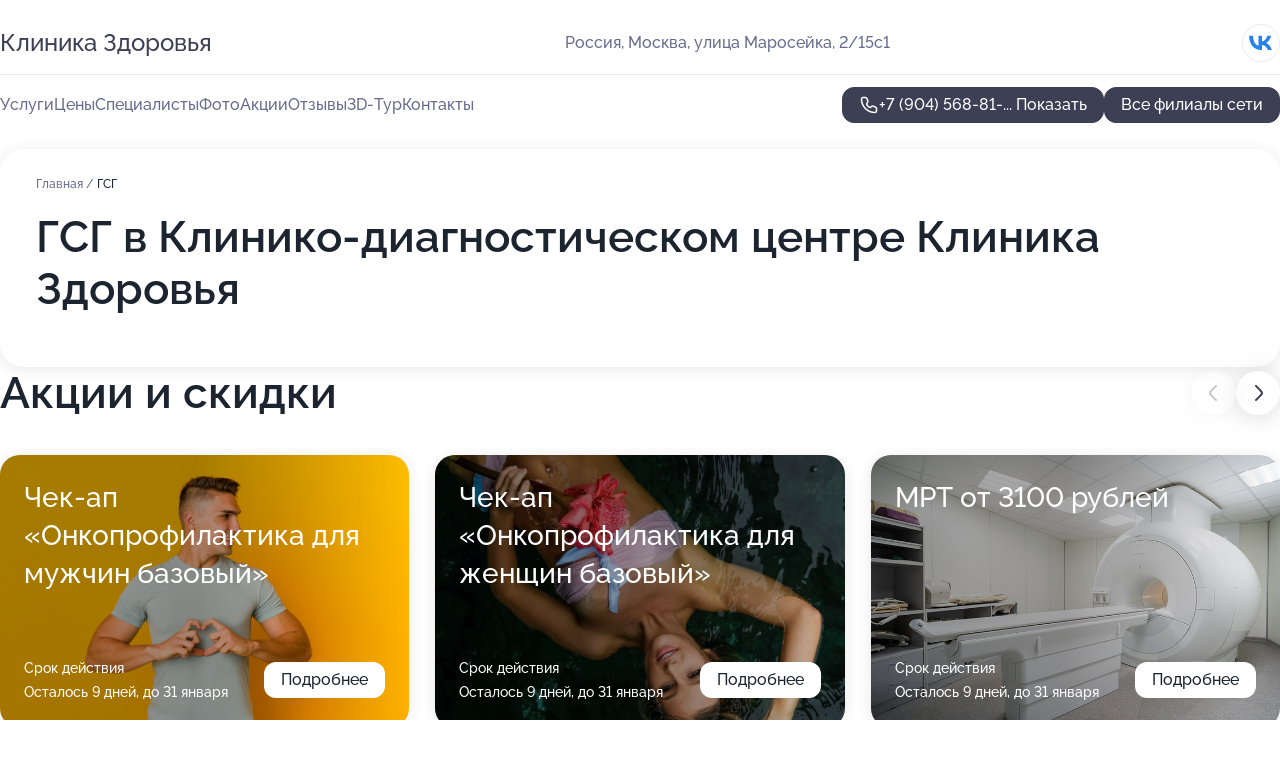

--- FILE ---
content_type: text/html; charset=utf-8
request_url: https://klinika-zdorovya-med.ru/kliniko-diagnosticheskij_tsentr_klinika_zdorovya_na_marosejke/service/gsg/
body_size: 28157
content:
<!DOCTYPE html>
<html lang="ru">
<head>
	<meta http-equiv="Content-Type" content="text/html; charset=utf-8">
	<meta name="viewport" content="width=device-width,maximum-scale=1,initial-scale=1,user-scalable=0">
	<meta name="format-detection" content="telephone=no">
	<meta name="theme-color" content="#3D3F55">
	<meta name="description" content="Информация о&#160;Клинико-диагностическом центре Клиника Здоровья на&#160;Маросейке">
	<link rel="icon" type="image/png" href="/favicon.png">

	<title>Клинико-диагностический центр Клиника Здоровья на&#160;Маросейке (на&#160;метро Китай-город, Лубянка, Площадь Революции, Театральная)</title>

	<link nonce="fIrztL8itarmIAKO06YEn0gI" href="//klinika-zdorovya-med.ru/build/lego2/lego2.css?v=Evk5cQF3AgE" rel="stylesheet" >

		<script type="application/ld+json">{"@context":"http:\/\/schema.org","@type":"https:\/\/schema.org\/MedicalBusiness","name":"\u041b\u0435\u0447\u0435\u0431\u043d\u043e-\u0434\u0438\u0430\u0433\u043d\u043e\u0441\u0442\u0438\u0447\u0435\u0441\u043a\u0438\u0439 \u0446\u0435\u043d\u0442\u0440 \u041a\u043b\u0438\u043d\u0438\u043a\u0430 \u0417\u0434\u043e\u0440\u043e\u0432\u044c\u044f","address":{"@type":"PostalAddress","streetAddress":"\u041f\u043e\u0434\u0441\u043e\u0441\u0435\u043d\u0441\u043a\u0438\u0439 \u043f\u0435\u0440\u0435\u0443\u043b\u043e\u043a, 17","addressLocality":"\u041c\u043e\u0441\u043a\u0432\u0430"},"url":"https:\/\/klinika-zdorovya-med.ru\/lechebno-diagnosticheskij_tsentr_klinika_zdorovya_na_kurskoj\/","contactPoint":{"@type":"ContactPoint","telephone":"+7\u00a0(926)\u00a0282-27-81","contactType":"customer service","areaServed":"RU","availableLanguage":"Russian"},"sameAs":["https:\/\/vk.com\/zdorovieklinika","https:\/\/www.youtube.com\/channel\/UCkFgoyG3_z_VDKaYGaql_Uw"],"image":"https:\/\/p1.zoon.ru\/preview\/0-WLD3gXB3guwqe-SgKJpw\/2400x1500x75\/1\/4\/a\/original_4f9106763c72dd064f00006f_68ecb130dc63b5.10482866.jpg","aggregateRating":{"@type":"AggregateRating","ratingValue":3.6,"worstRating":1,"bestRating":5,"reviewCount":86}}</script>
		<script type="application/ld+json">{"@context":"http:\/\/schema.org","@type":"https:\/\/schema.org\/MedicalBusiness","name":"\u041a\u043b\u0438\u043d\u0438\u043a\u043e-\u0434\u0438\u0430\u0433\u043d\u043e\u0441\u0442\u0438\u0447\u0435\u0441\u043a\u0438\u0439 \u0446\u0435\u043d\u0442\u0440 \u041a\u043b\u0438\u043d\u0438\u043a\u0430 \u0417\u0434\u043e\u0440\u043e\u0432\u044c\u044f","address":{"@type":"PostalAddress","streetAddress":"\u0443\u043b\u0438\u0446\u0430 \u041c\u0430\u0440\u043e\u0441\u0435\u0439\u043a\u0430, 2\/15\u04411","addressLocality":"\u041c\u043e\u0441\u043a\u0432\u0430"},"url":"https:\/\/klinika-zdorovya-med.ru\/kliniko-diagnosticheskij_tsentr_klinika_zdorovya_na_marosejke\/","contactPoint":{"@type":"ContactPoint","telephone":"+7\u00a0(904)\u00a0568-81-72","contactType":"customer service","areaServed":"RU","availableLanguage":"Russian"},"sameAs":["https:\/\/vk.com\/zdorovieklinika"],"image":"https:\/\/p2.zoon.ru\/preview\/30NmMaYcYLQ12NMSybaf8w\/2400x1500x75\/1\/a\/6\/original_51e626bca0f3020e68000040_680a3b193fef42.64951772.jpg","aggregateRating":{"@type":"AggregateRating","ratingValue":4.7,"worstRating":1,"bestRating":5,"reviewCount":436}}</script>
		<script nonce="fIrztL8itarmIAKO06YEn0gI">
		window.js_base = '/js.php';
	</script>

	</head>
<body >
	 <header id="header" class="header" data-organization-id="51e626bca0f3020e68000040">
	<div class="wrapper">
		<div class="header-container" data-uitest="lego-header-block">
			<div class="header-menu-activator" data-target="header-menu-activator">
				<span class="header-menu-activator__icon"></span>
			</div>

			<div class="header-title">
				<a href="/kliniko-diagnosticheskij_tsentr_klinika_zdorovya_na_marosejke/">					Клиника Здоровья
				</a>			</div>
			<div class="header-address text-3 text-secondary">Россия, Москва, улица Маросейка, 2/15с1</div>

						<div class="header-socials flex gap-8 icon icon--36" data-target="header-socials">
									<!--noindex-->
					<a href="https://vk.com/zdorovieklinika" data-category="vk_group" rel="nofollow" target="_blank">
						<svg class="svg-icons-vk_group" ><use xlink:href="/build/lego2/icons.svg?v=F__ckEhiq0U#vk_group"></use></svg>
					</a>
					<!--/noindex-->
							</div>
					</div>

		<nav class="nav" data-target="header-nav" data-uitest="lego-navigation-block">
			<ul>
									<li data-target="header-services">
						<svg class="svg-icons-services" ><use xlink:href="/build/lego2/icons.svg?v=F__ckEhiq0U#services"></use></svg>
						<a data-target="header-nav-link" href="https://klinika-zdorovya-med.ru/kliniko-diagnosticheskij_tsentr_klinika_zdorovya_na_marosejke/services/" data-za="{&quot;ev_label&quot;:&quot;all_service&quot;}">Услуги</a>
					</li>
									<li data-target="header-prices">
						<svg class="svg-icons-prices" ><use xlink:href="/build/lego2/icons.svg?v=F__ckEhiq0U#prices"></use></svg>
						<a data-target="header-nav-link" href="https://klinika-zdorovya-med.ru/kliniko-diagnosticheskij_tsentr_klinika_zdorovya_na_marosejke/price/" data-za="{&quot;ev_label&quot;:&quot;price&quot;}">Цены</a>
					</li>
									<li data-target="header-specialists">
						<svg class="svg-icons-specialists" ><use xlink:href="/build/lego2/icons.svg?v=F__ckEhiq0U#specialists"></use></svg>
						<a data-target="header-nav-link" href="https://klinika-zdorovya-med.ru/kliniko-diagnosticheskij_tsentr_klinika_zdorovya_na_marosejke/#specialists" data-za="{&quot;ev_label&quot;:&quot;org_prof&quot;}">Специалисты</a>
					</li>
									<li data-target="header-photo">
						<svg class="svg-icons-photo" ><use xlink:href="/build/lego2/icons.svg?v=F__ckEhiq0U#photo"></use></svg>
						<a data-target="header-nav-link" href="https://klinika-zdorovya-med.ru/kliniko-diagnosticheskij_tsentr_klinika_zdorovya_na_marosejke/#photos" data-za="{&quot;ev_label&quot;:&quot;photos&quot;}">Фото</a>
					</li>
									<li data-target="header-offers">
						<svg class="svg-icons-offers" ><use xlink:href="/build/lego2/icons.svg?v=F__ckEhiq0U#offers"></use></svg>
						<a data-target="header-nav-link" href="https://klinika-zdorovya-med.ru/kliniko-diagnosticheskij_tsentr_klinika_zdorovya_na_marosejke/#offers" data-za="{&quot;ev_label&quot;:&quot;offer&quot;}">Акции</a>
					</li>
									<li data-target="header-reviews">
						<svg class="svg-icons-reviews" ><use xlink:href="/build/lego2/icons.svg?v=F__ckEhiq0U#reviews"></use></svg>
						<a data-target="header-nav-link" href="https://klinika-zdorovya-med.ru/kliniko-diagnosticheskij_tsentr_klinika_zdorovya_na_marosejke/#reviews" data-za="{&quot;ev_label&quot;:&quot;reviews&quot;}">Отзывы</a>
					</li>
									<li data-target="header-tour3d">
						<svg class="svg-icons-tour3d" ><use xlink:href="/build/lego2/icons.svg?v=F__ckEhiq0U#tour3d"></use></svg>
						<a data-target="header-nav-link" href="https://klinika-zdorovya-med.ru/kliniko-diagnosticheskij_tsentr_klinika_zdorovya_na_marosejke/#tour3d" data-za="{&quot;ev_label&quot;:&quot;tour3d&quot;}">3D-Тур</a>
					</li>
									<li data-target="header-contacts">
						<svg class="svg-icons-contacts" ><use xlink:href="/build/lego2/icons.svg?v=F__ckEhiq0U#contacts"></use></svg>
						<a data-target="header-nav-link" href="https://klinika-zdorovya-med.ru/kliniko-diagnosticheskij_tsentr_klinika_zdorovya_na_marosejke/#contacts" data-za="{&quot;ev_label&quot;:&quot;contacts&quot;}">Контакты</a>
					</li>
							</ul>

			<div class="header-controls">
				<div class="header-controls__wrapper">
					<a
	href="tel:+79045688172"
	class="phone-button button button--primary button--36 icon--20"
	data-phone="+7 (904) 568-81-72"
	data-za="{&quot;ev_sourceType&quot;:&quot;&quot;,&quot;ev_sourceId&quot;:&quot;51e626bca0f3020e68000040.76a0&quot;,&quot;object_type&quot;:&quot;organization&quot;,&quot;object_id&quot;:&quot;51e626bca0f3020e68000040.76a0&quot;,&quot;ev_label&quot;:&quot;premium&quot;,&quot;ev_category&quot;:&quot;phone_o_l&quot;}">
	<svg class="svg-icons-phone" ><use xlink:href="/build/lego2/icons.svg?v=F__ckEhiq0U#phone"></use></svg>
			<div data-target="show-phone-number">
			+7 (904) 568-81-...
			<span data-target="phone-button-show">Показать</span>
		</div>
	</a>


									</div>

									<a href="https://klinika-zdorovya-med.ru/" class="header-controls__booking button button--primary button--36 button--mobile-fluid">Все филиалы сети</a>
							</div>

			<div class="header-nav-address">
									<div class="header-block flex gap-12 icon icon--36" data-target="header-socials">
													<!--noindex-->
							<a href="https://vk.com/zdorovieklinika" data-category="vk_group" rel="nofollow" target="_blank">
								<svg class="svg-icons-vk_group" ><use xlink:href="/build/lego2/icons.svg?v=F__ckEhiq0U#vk_group"></use></svg>
							</a>
							<!--/noindex-->
											</div>
				
				<div class="header-block text-3 text-center text-secondary">Россия, Москва, улица Маросейка, 2/15с1</div>
			</div>
		</nav>
	</div>
</header>
<div class="header-placeholder"></div>

<div class="contacts-panel" id="contacts-panel">
	

	<div class="contacts-panel-wrapper">
								<a href="tel:+79045688172" class="contacts-panel-icon" data-phone="+7 (904) 568-81-72" data-za="{&quot;ev_sourceType&quot;:&quot;nav_panel&quot;,&quot;ev_sourceId&quot;:&quot;51e626bca0f3020e68000040.76a0&quot;,&quot;object_type&quot;:&quot;organization&quot;,&quot;object_id&quot;:&quot;51e626bca0f3020e68000040.76a0&quot;,&quot;ev_label&quot;:&quot;premium&quot;,&quot;ev_category&quot;:&quot;phone_o_l&quot;}">
				<svg class="svg-icons-phone_filled" ><use xlink:href="/build/lego2/icons.svg?v=F__ckEhiq0U#phone_filled"></use></svg>
			</a>
						</div>
</div>

<script nonce="fIrztL8itarmIAKO06YEn0gI" type="module">
	import { initContactsPanel } from '//klinika-zdorovya-med.ru/build/lego2/lego2.js?v=aBQmwV5uQB0';

	initContactsPanel(document.getElementById('contacts-panel'));
</script>


<script nonce="fIrztL8itarmIAKO06YEn0gI" type="module">
	import { initHeader } from '//klinika-zdorovya-med.ru/build/lego2/lego2.js?v=aBQmwV5uQB0';

	initHeader(document.getElementById('header'));
</script>
 	<main class="main-container">
		<div class="wrapper section-wrapper">
			<div class="service-description__wrapper">
	<section class="service-description section-block">
		<div class="page-breadcrumbs">
			<div class="breadcrumbs">
			<span>
							<a href="https://klinika-zdorovya-med.ru/kliniko-diagnosticheskij_tsentr_klinika_zdorovya_na_marosejke/">
					Главная
				</a>
						/		</span>
			<span class="active">
							ГСГ
								</span>
	</div>

		</div>
					<script nonce="fIrztL8itarmIAKO06YEn0gI" type="application/ld+json">{"@context":"http:\/\/schema.org","@type":"BreadcrumbList","itemListElement":[{"@type":"ListItem","position":1,"item":{"name":"\u0413\u043b\u0430\u0432\u043d\u0430\u044f","@id":"https:\/\/klinika-zdorovya-med.ru\/kliniko-diagnosticheskij_tsentr_klinika_zdorovya_na_marosejke\/"}}]}</script>
		
		<div class="service-description-title">
			<h1 class="page-title">ГСГ в Клинико-диагностическом центре Клиника Здоровья</h1>
			<div class="service-description-title__price">
							</div>
		</div>

		<div class="service-description__text collapse collapse--text-3">
			<div class="collapse__overflow">
				<div class="collapse__text"></div>
			</div>
		</div>
	</section>

	</div>
<section class="offers" id="offers" data-uitest="lego-offers-block">
	<div class="section-block__title flex flex--sb">
		<h2 class="text-h2">
			Акции и скидки
		</h2>

		<div class="slider__navigation" data-target="slider-navigation">
			<button class="slider__control prev" data-target="slider-prev">
				<svg class="svg-icons-arrow" ><use xlink:href="/build/lego2/icons.svg?v=F__ckEhiq0U#arrow"></use></svg>
			</button>
			<button class="slider__control next" data-target="slider-next">
				<svg class="svg-icons-arrow" ><use xlink:href="/build/lego2/icons.svg?v=F__ckEhiq0U#arrow"></use></svg>
			</button>
		</div>
	</div>

	<div class="offers__list" data-target="slider-container">
		<div class="offers__slider swiper-wrapper">
							<div data-offer-id="67a5c710e06da63b3c025dbc" data-sid="67a5c710e06da63b3c025dbc.a808" class="offers-item swiper-slide text-white">
					<img
						class="offers-item__image"
						src="https://p2.zoon.ru/3/9/67a5c710e06da63b3c025dbc_67a5c96e968812.23836807.jpg"
						loading="lazy"
						alt="">
					<div class="offers-item__container">
						<div class="text-5">Чек-ап «Онкопрофилактика для мужчин базовый»</div>
						<div class="offers-item__bottom">
							<div>
								<div>
									Срок действия
								</div>
								<div>Осталось 9 дней, до 31 января</div>
							</div>
							<button class="button offers-item__button button--36">Подробнее</button>
						</div>
					</div>
				</div>
							<div data-offer-id="67a5c594f8754f408b069138" data-sid="67a5c594f8754f408b069138.8212" class="offers-item swiper-slide text-white">
					<img
						class="offers-item__image"
						src="https://p2.zoon.ru/0/f/67a5c594f8754f408b069138_67a5c5a8dba404.43916946.jpg"
						loading="lazy"
						alt="">
					<div class="offers-item__container">
						<div class="text-5">Чек-ап «Онкопрофилактика для женщин базовый»</div>
						<div class="offers-item__bottom">
							<div>
								<div>
									Срок действия
								</div>
								<div>Осталось 9 дней, до 31 января</div>
							</div>
							<button class="button offers-item__button button--36">Подробнее</button>
						</div>
					</div>
				</div>
							<div data-offer-id="67a5c3c0fa4032c0a40cc108" data-sid="67a5c3c0fa4032c0a40cc108.296a" class="offers-item swiper-slide text-white">
					<img
						class="offers-item__image"
						src="https://p1.zoon.ru/7/5/67a5c3c0fa4032c0a40cc108_67a5c3c808f9f3.38648527.jpg"
						loading="lazy"
						alt="">
					<div class="offers-item__container">
						<div class="text-5">МРТ от 3100 рублей</div>
						<div class="offers-item__bottom">
							<div>
								<div>
									Срок действия
								</div>
								<div>Осталось 9 дней, до 31 января</div>
							</div>
							<button class="button offers-item__button button--36">Подробнее</button>
						</div>
					</div>
				</div>
							<div data-offer-id="67a5c7ad111385c13505c666" data-sid="67a5c7ad111385c13505c666.2ac0" class="offers-item swiper-slide text-white">
					<img
						class="offers-item__image"
						src="https://p2.zoon.ru/0/c/67a5c7ad111385c13505c666_67a5c85a3c3593.48710373.jpg"
						loading="lazy"
						alt="">
					<div class="offers-item__container">
						<div class="text-5">Акция чек-ап «Маммолог»</div>
						<div class="offers-item__bottom">
							<div>
								<div>
									Срок действия
								</div>
								<div>Осталось 9 дней, до 31 января</div>
							</div>
							<button class="button offers-item__button button--36">Подробнее</button>
						</div>
					</div>
				</div>
							<div data-offer-id="688c8a3fcb8ef9ced60f2622" data-sid="688c8a3fcb8ef9ced60f2622.9501" class="offers-item swiper-slide text-white">
					<img
						class="offers-item__image"
						src="https://p0.zoon.ru/3/5/688c69048ea9bf42ed030b57_688c8a18b4d156.78855298.jpg"
						loading="lazy"
						alt="">
					<div class="offers-item__container">
						<div class="text-5">Мрт сосудов (вены и артерии) головного мозга</div>
						<div class="offers-item__bottom">
							<div>
								<div>
									Срок действия
								</div>
								<div>Осталось 9 дней, до 31 января</div>
							</div>
							<button class="button offers-item__button button--36">Подробнее</button>
						</div>
					</div>
				</div>
											</div>

		<div class="slider__pagination" data-target="slider-pagination"></div>
	</div>
</section>
<script nonce="fIrztL8itarmIAKO06YEn0gI" type="module">
	import { initOffers } from '//klinika-zdorovya-med.ru/build/lego2/lego2.js?v=aBQmwV5uQB0';

	const node = document.getElementById('offers');

	initOffers(node, { organizationId: '51e626bca0f3020e68000040' });
</script>
<section class="photo-section" id="photos" data-uitest="lego-gallery-block">
	<div class="section-block__title flex flex--sb">
		<h2 class="text-h2">Фотогалерея</h2>

					<div class="slider__navigation" data-target="slider-navigation">
				<button class="slider__control prev" data-target="slider-prev">
					<svg class="svg-icons-arrow" ><use xlink:href="/build/lego2/icons.svg?v=F__ckEhiq0U#arrow"></use></svg>
				</button>
				<button class="slider__control next" data-target="slider-next">
					<svg class="svg-icons-arrow" ><use xlink:href="/build/lego2/icons.svg?v=F__ckEhiq0U#arrow"></use></svg>
				</button>
			</div>
			</div>

	<div class="section-block__slider" data-target="slider-container" data-total="29" data-owner-type="organization" data-owner-id="51e626bca0f3020e68000040">
		<div class="photo-section__slider swiper-wrapper">
						<div class="photo-section__slide swiper-slide" data-id="680a3b1999185e62780b9cba" data-target="photo-slide-item" data-index="0">
				<img src="https://p2.zoon.ru/preview/aY38vOeY42NB9rKRZlYJ4Q/1070x800x85/1/a/6/original_51e626bca0f3020e68000040_680a3b193fef42.64951772.jpg" loading="lazy" alt="">
			</div>
						<div class="photo-section__slide swiper-slide" data-id="5805e2417f17b1994c8b456f" data-target="photo-slide-item" data-index="1">
				<img src="https://p2.zoon.ru/preview/ihqnvJmgU8e6q1qMY4Xjaw/1200x800x85/1/3/7/original_51e626bca0f3020e68000041_5805e2413b0fa.jpg" loading="lazy" alt="">
			</div>
						<div class="photo-section__slide swiper-slide" data-id="688cd5fdd1406207e20f77ec" data-target="photo-slide-item" data-index="2">
				<img src="https://p2.zoon.ru/preview/-kYJPgeaOiDDBDej0HKz5w/1032x800x85/1/2/3/original_51e626bca0f3020e68000040_688cd5fcbf5f41.60439112.jpg" loading="lazy" alt="">
			</div>
						<div class="photo-section__slide swiper-slide" data-id="680a41c6d19e2236cf0ab2b4" data-target="photo-slide-item" data-index="3">
				<img src="https://p0.zoon.ru/preview/IvLbca0Ypv39dWjHFzJQ9w/1127x800x85/1/8/7/original_51e626bca0f3020e68000040_680a41c68edb81.72199938.jpg" loading="lazy" alt="">
			</div>
						<div class="photo-section__slide swiper-slide" data-id="680a3b141a32b7e9ed04ff6d" data-target="photo-slide-item" data-index="4">
				<img src="https://p1.zoon.ru/preview/q7USurxnd-pvlA06g3Pbgw/1070x800x85/1/3/f/original_51e626bca0f3020e68000040_680a3b14202bc7.91543217.jpg" loading="lazy" alt="">
			</div>
						<div class="photo-section__slide swiper-slide" data-id="680a3b179df7722a920e6977" data-target="photo-slide-item" data-index="5">
				<img src="https://p1.zoon.ru/preview/7UNT1ZkLxJpz5fBwHUqZmQ/598x800x85/1/0/2/original_51e626bca0f3020e68000040_680a3b16d33430.91442609.jpg" loading="lazy" alt="">
			</div>
						<div class="photo-section__slide swiper-slide" data-id="5805e2567f17b1ff4c8b456e" data-target="photo-slide-item" data-index="6">
				<img src="https://p2.zoon.ru/preview/dliJI9w5pXnHk1MAmOAK3w/1200x800x85/1/3/2/original_51e626bca0f3020e68000041_5805e2564dfc1.jpg" loading="lazy" alt="">
			</div>
						<div class="photo-section__slide swiper-slide" data-id="626a59716515b90cae0d34df" data-target="photo-slide-item" data-index="7">
				<img src="https://p2.zoon.ru/preview/zWaY4vCxzI3bK5Jj_pJP9A/1200x800x85/1/6/b/original_51e626bca0f3020e68000041_626a59718a10a3.53574002.jpg" loading="lazy" alt="">
			</div>
						<div class="photo-section__slide swiper-slide" data-id="626a59696358d276bb0a9e52" data-target="photo-slide-item" data-index="8">
				<img src="https://p1.zoon.ru/preview/XGaQJilu5wDx5mg-M6AKLA/1200x800x85/1/6/f/original_51e626bca0f3020e68000041_626a5968d668e2.90220417.jpg" loading="lazy" alt="">
			</div>
						<div class="photo-section__slide swiper-slide" data-id="680a3b24868d8e94c8044131" data-target="photo-slide-item" data-index="9">
				<img src="https://p1.zoon.ru/preview/cOO9GS5ZUp_9Zd1mnl4HIg/600x800x85/1/c/0/original_51e626bca0f3020e68000040_680a3b24928d24.29850876.jpg" loading="lazy" alt="">
			</div>
						<div class="photo-section__slide swiper-slide" data-id="680a3b0d055f4c03500f2070" data-target="photo-slide-item" data-index="10">
				<img src="https://p2.zoon.ru/preview/lZ92_N9LAd6hxV5-pAcmYA/598x800x85/1/e/f/original_51e626bca0f3020e68000040_680a3b0ca2ab22.54527687.jpg" loading="lazy" alt="">
			</div>
						<div class="photo-section__slide swiper-slide" data-id="65fbfbd480c2940dfc051a00" data-target="photo-slide-item" data-index="11">
				<img src="https://pr5.zoon.ru/LwXf1gb1enkkdqwKxRrnhQ/1203x800%2Cq85/apy_PllSUC_YbPj761wIBC48RppPOjqHmqtPj2Qdcqo_ljSduq01hEqBhjFrRrt2MoAqgZY5_hn3N2QboOJw3h448Gd36oZgLuHvs7-jQ9RkCg5EiGcR5E-_zdg81qUe" loading="lazy" alt="">
			</div>
						<div class="photo-section__slide swiper-slide" data-id="626a598d47dbd2cc260252c9" data-target="photo-slide-item" data-index="12">
				<img src="https://p2.zoon.ru/preview/6vEe64CmTXZtUTiRIVhTJw/1200x800x85/1/0/4/original_51e626bca0f3020e68000041_626a598da5bca0.96678196.jpg" loading="lazy" alt="">
			</div>
						<div class="photo-section__slide swiper-slide" data-id="5805e2637f17b1804d8b4567" data-target="photo-slide-item" data-index="13">
				<img src="https://p2.zoon.ru/preview/SvE2qcFv2hYUCV7qVPH9xA/1200x800x85/1/5/e/original_51e626bca0f3020e68000041_5805e26362eb8.jpg" loading="lazy" alt="">
			</div>
						<div class="photo-section__slide swiper-slide" data-id="5805e2617f17b1884d8b4567" data-target="photo-slide-item" data-index="14">
				<img src="https://p0.zoon.ru/preview/5k03NCnmINXr5t1sJSAcTQ/1200x800x85/1/3/d/original_51e626bca0f3020e68000041_5805e261272bc.jpg" loading="lazy" alt="">
			</div>
						<div class="photo-section__slide swiper-slide" data-id="65fbfbd480c2940dfc0519fe" data-target="photo-slide-item" data-index="15">
				<img src="https://pr6.zoon.ru/Mxu4rxfgg34RWns4BvHSsQ/1203x800%2Cq85/apy_PllSUC_YbPj761wIBC48RppPOjqHmqtPj2Qdcqqz55Rp_FD36w_ie94JISqVy9s1zv6ezYF2_aUFANrateXgbJpOx7v3yl7BzYj978LNkxxulccPKnchCjs7nDxU" loading="lazy" alt="">
			</div>
						<div class="photo-section__slide swiper-slide" data-id="5805e24e7f17b1274d8b456f" data-target="photo-slide-item" data-index="16">
				<img src="https://p0.zoon.ru/preview/VpO1AWK5mUYKAsfH5jB-oA/1200x800x85/1/5/4/original_51e626bca0f3020e68000041_5805e24e2d95d.jpg" loading="lazy" alt="">
			</div>
						<div class="photo-section__slide swiper-slide" data-id="5805e23f7f17b19d4c8b4572" data-target="photo-slide-item" data-index="17">
				<img src="https://p2.zoon.ru/preview/BtkWa91iBx_8GrXuxbOboQ/1200x800x85/1/0/8/original_51e626bca0f3020e68000041_5805e23f2f1c4.jpg" loading="lazy" alt="">
			</div>
						<div class="photo-section__slide swiper-slide" data-id="688cd5f325a9c4ddea01b664" data-target="photo-slide-item" data-index="18">
				<img src="https://p0.zoon.ru/preview/yZTBQADoRkWIGtJTAn42AQ/557x800x85/1/7/c/original_51e626bca0f3020e68000040_688cd5f3544848.21526172.jpg" loading="lazy" alt="">
			</div>
						<div class="photo-section__slide swiper-slide" data-id="688cd5f616dac4d7c400f094" data-target="photo-slide-item" data-index="19">
				<img src="https://p0.zoon.ru/preview/vw83C19muqeHhz4suC1LVg/537x800x85/1/f/3/original_51e626bca0f3020e68000040_688cd5f5ce07d4.85533797.jpg" loading="lazy" alt="">
			</div>
						<div class="photo-section__slide swiper-slide" data-id="688cd5f851e0e7d44608ec14" data-target="photo-slide-item" data-index="20">
				<img src="https://p2.zoon.ru/preview/rDZEcx-vHWy9cvf1NCbrmQ/571x800x85/1/9/6/original_51e626bca0f3020e68000040_688cd5f84b4a50.97899798.jpg" loading="lazy" alt="">
			</div>
						<div class="photo-section__slide swiper-slide" data-id="688cd5fa044aacc5bc0cf166" data-target="photo-slide-item" data-index="21">
				<img src="https://p2.zoon.ru/preview/6vbciqgxukV8qhuOLVWJKQ/583x800x85/1/9/8/original_51e626bca0f3020e68000040_688cd5fa9029a4.06209432.jpg" loading="lazy" alt="">
			</div>
						<div class="photo-section__slide swiper-slide" data-id="688cd5ffb12db1d6250bc944" data-target="photo-slide-item" data-index="22">
				<img src="https://p1.zoon.ru/preview/0WlKszCVPWp7srherFG1Pg/1200x800x85/1/9/2/original_51e626bca0f3020e68000040_688cd5ff48e2c2.42636866.jpg" loading="lazy" alt="">
			</div>
						<div class="photo-section__slide swiper-slide" data-id="688cd601dbe1ff5933081384" data-target="photo-slide-item" data-index="23">
				<img src="https://p0.zoon.ru/preview/xl_Ep6Y9_nqmuq-Epau08A/580x800x85/1/6/8/original_51e626bca0f3020e68000040_688cd601aa29e2.69158849.jpg" loading="lazy" alt="">
			</div>
						<div class="photo-section__slide swiper-slide" data-id="688cd6045e3061e3350622da" data-target="photo-slide-item" data-index="24">
				<img src="https://p1.zoon.ru/preview/qk_AFr7nEKQSYbcQwryQcA/534x800x85/1/3/c/original_51e626bca0f3020e68000040_688cd603ec7a10.30831766.jpg" loading="lazy" alt="">
			</div>
						<div class="photo-section__slide swiper-slide" data-id="688cd6067f1b1b50f20e58bc" data-target="photo-slide-item" data-index="25">
				<img src="https://p2.zoon.ru/preview/Nv_PT1reBh6tVVZYVLiueA/459x800x85/1/7/7/original_51e626bca0f3020e68000040_688cd60662f865.75385830.jpg" loading="lazy" alt="">
			</div>
						<div class="photo-section__slide swiper-slide" data-id="688cd608da8ee56f050d97ea" data-target="photo-slide-item" data-index="26">
				<img src="https://p2.zoon.ru/preview/jMN0kmfXoSdqU6kuphRGFg/561x800x85/1/a/9/original_51e626bca0f3020e68000040_688cd6088c88a3.65603221.jpg" loading="lazy" alt="">
			</div>
						<div class="photo-section__slide swiper-slide" data-id="688cd60bcd8733586704f25e" data-target="photo-slide-item" data-index="27">
				<img src="https://p2.zoon.ru/preview/D_TMoB3GuPncNWF9DhBC2Q/532x800x85/1/f/a/original_51e626bca0f3020e68000040_688cd60ae48c29.20212684.jpg" loading="lazy" alt="">
			</div>
						<div class="photo-section__slide swiper-slide" data-id="688cd60de53b6b02f404ff0e" data-target="photo-slide-item" data-index="28">
				<img src="https://p0.zoon.ru/preview/MGOl9iWHXgcghS7qIev7XA/581x800x85/1/a/6/original_51e626bca0f3020e68000040_688cd60d0ce2f1.52368674.jpg" loading="lazy" alt="">
			</div>
					</div>
	</div>

	<div class="slider__pagination" data-target="slider-pagination"></div>
</section>

<script nonce="fIrztL8itarmIAKO06YEn0gI" type="module">
	import { initPhotos } from '//klinika-zdorovya-med.ru/build/lego2/lego2.js?v=aBQmwV5uQB0';

	const node = document.getElementById('photos');
	initPhotos(node);
</script>
<section class="reviews-section section-block" id="reviews" data-uitest="lego-reviews-block">
	<div class="section-block__title flex flex--sb">
		<h2 class="text-h2">
			Отзывы
		</h2>

				<div class="slider__navigation" data-target="slider-navigation">
			<button class="slider__control prev" data-target="slider-prev">
				<svg class="svg-icons-arrow" ><use xlink:href="/build/lego2/icons.svg?v=F__ckEhiq0U#arrow"></use></svg>
			</button>
			<button class="slider__control next" data-target="slider-next">
				<svg class="svg-icons-arrow" ><use xlink:href="/build/lego2/icons.svg?v=F__ckEhiq0U#arrow"></use></svg>
			</button>
		</div>
			</div>

	<div class="reviews-section__list" data-target="slider-container">
		<div class="reviews-section__slider swiper-wrapper" data-target="review-section-slides">
							<div
	class="reviews-section-item swiper-slide "
	data-id="65fe31b126762cddfc065ae5"
	data-owner-id="51e626bca0f3020e68000040"
	data-target="review">
	<div  class="flex flex--center-y gap-12">
		<div class="reviews-section-item__avatar">
										<svg class="svg-icons-user" ><use xlink:href="/build/lego2/icons.svg?v=F__ckEhiq0U#user"></use></svg>
					</div>
		<div class="reviews-section-item__head">
			<div class="reviews-section-item__head-top flex flex--center-y gap-16">
				<div class="flex flex--center-y gap-8">
										<div class="stars stars--16" style="--rating: 5">
						<div class="stars__rating">
							<div class="stars stars--filled"></div>
						</div>
					</div>
					<div class="reviews-section-item__mark text-3">
						5,0
					</div>
				</div>
											</div>

			<div class="reviews-section-item__name text-3 fade">
				Виктор
			</div>
		</div>
	</div>
					<div class="reviews-section-item__descr collapse collapse--text-2 mt-8">
			<div class="collapse__overflow">
				<div class="collapse__text">
																<div>
							<span class="reviews-section-item__text-title">Преимущества:</span> Нет очереди, грамотный врач, рекомендация от врача как уберечь суставы, отношение к пациенту, хорошее оборудование.
						</div>
																<div>
							<span class="reviews-section-item__text-title">Недостатки:</span> нет
						</div>
																<div>
							<span class="reviews-section-item__text-title">Комментарий:</span>
							После  долгих лет тренировок в зале у меня в последнее время начали болеть коленные суставы. Пришел сюда что бы сделать МРТ. Мне повезло что не было очереди и приняли сразу. Врач опросил меня потом, сделал МРТ, а на следующий день я уже получил результат.  Все было хорошо, но  врач посоветовал одевать бандаж, что бы колени были защищены. Хочу выразить благодарность за такое отношение к пациенту и хорошее оборудование в клинике. Рекомендую
						</div>
									</div>
			</div>
		</div>
			<div class="reviews-section-item__date text-2 text-secondary mt-8">
		23 марта 2024 Отзыв взят с сайта Zoon.ru
	</div>
</div>

							<div
	class="reviews-section-item swiper-slide "
	data-id="65fd5487ff68efafe90e9c49"
	data-owner-id="51e626bca0f3020e68000040"
	data-target="review">
	<div  class="flex flex--center-y gap-12">
		<div class="reviews-section-item__avatar">
										<svg class="svg-icons-user" ><use xlink:href="/build/lego2/icons.svg?v=F__ckEhiq0U#user"></use></svg>
					</div>
		<div class="reviews-section-item__head">
			<div class="reviews-section-item__head-top flex flex--center-y gap-16">
				<div class="flex flex--center-y gap-8">
										<div class="stars stars--16" style="--rating: 5">
						<div class="stars__rating">
							<div class="stars stars--filled"></div>
						</div>
					</div>
					<div class="reviews-section-item__mark text-3">
						5,0
					</div>
				</div>
											</div>

			<div class="reviews-section-item__name text-3 fade">
				Нина Щеголева
			</div>
		</div>
	</div>
					<div class="reviews-section-item__descr collapse collapse--text-2 mt-8">
			<div class="collapse__overflow">
				<div class="collapse__text">
																										<div>
							<span class="reviews-section-item__text-title">Комментарий:</span>
							Начались проблемы с тазобедренными суставами.  Обычный рентген ясности не внес.  Сделали МРТ тазобедренных суставов. Быстро, качественно. Цена нормальная. Завтра иду к ортопеду.
						</div>
									</div>
			</div>
		</div>
			<div class="reviews-section-item__date text-2 text-secondary mt-8">
		22 марта 2024 Отзыв взят с сайта Zoon.ru
	</div>
</div>

							<div
	class="reviews-section-item swiper-slide "
	data-id="65fc5f011e651d2fb20ef507"
	data-owner-id="51e626bca0f3020e68000040"
	data-target="review">
	<div  class="flex flex--center-y gap-12">
		<div class="reviews-section-item__avatar">
										<svg class="svg-icons-user" ><use xlink:href="/build/lego2/icons.svg?v=F__ckEhiq0U#user"></use></svg>
					</div>
		<div class="reviews-section-item__head">
			<div class="reviews-section-item__head-top flex flex--center-y gap-16">
				<div class="flex flex--center-y gap-8">
										<div class="stars stars--16" style="--rating: 5">
						<div class="stars__rating">
							<div class="stars stars--filled"></div>
						</div>
					</div>
					<div class="reviews-section-item__mark text-3">
						5,0
					</div>
				</div>
											</div>

			<div class="reviews-section-item__name text-3 fade">
				Оксана Л.
			</div>
		</div>
	</div>
					<div class="reviews-section-item__descr collapse collapse--text-2 mt-8">
			<div class="collapse__overflow">
				<div class="collapse__text">
																										<div>
							<span class="reviews-section-item__text-title">Комментарий:</span>
							Делала МРТ в центре по направлению врача. Я прошла без очереди, так как записывалась заранее на процедуру. Все прошло быстро, результаты с подробным описанием исследованием получила сразу на руки после небольшого ожидания.
						</div>
									</div>
			</div>
		</div>
			<div class="reviews-section-item__date text-2 text-secondary mt-8">
		21 марта 2024 Отзыв взят с сайта Zoon.ru
	</div>
</div>

							<div
	class="reviews-section-item swiper-slide "
	data-id="65c8aa6af10a1ce49a0b864f"
	data-owner-id="51e626bca0f3020e68000040"
	data-target="review">
	<div  class="flex flex--center-y gap-12">
		<div class="reviews-section-item__avatar">
										<svg class="svg-icons-user" ><use xlink:href="/build/lego2/icons.svg?v=F__ckEhiq0U#user"></use></svg>
					</div>
		<div class="reviews-section-item__head">
			<div class="reviews-section-item__head-top flex flex--center-y gap-16">
				<div class="flex flex--center-y gap-8">
										<div class="stars stars--16" style="--rating: 5">
						<div class="stars__rating">
							<div class="stars stars--filled"></div>
						</div>
					</div>
					<div class="reviews-section-item__mark text-3">
						5,0
					</div>
				</div>
											</div>

			<div class="reviews-section-item__name text-3 fade">
				Екатерина
			</div>
		</div>
	</div>
					<div class="reviews-section-item__descr collapse collapse--text-2 mt-8">
			<div class="collapse__overflow">
				<div class="collapse__text">
																										<div>
							<span class="reviews-section-item__text-title">Комментарий:</span>
							Приходили с бабулей делать КТ органов грудной клетки, так как было подозрение на туберкулёз. Цена сравнительно недорогая, и кроме самого исследования и его описания ещё дают диск с записью. Всё быстро, профессионально, впечатления от центра хорошие.
						</div>
									</div>
			</div>
		</div>
			<div class="reviews-section-item__date text-2 text-secondary mt-8">
		11 февраля 2024 Отзыв взят с сайта Zoon.ru
	</div>
</div>

							<div
	class="reviews-section-item swiper-slide "
	data-id="65c75ba6a45c2fa4d40672a6"
	data-owner-id="51e626bca0f3020e68000040"
	data-target="review">
	<div  class="flex flex--center-y gap-12">
		<div class="reviews-section-item__avatar">
										<svg class="svg-icons-user" ><use xlink:href="/build/lego2/icons.svg?v=F__ckEhiq0U#user"></use></svg>
					</div>
		<div class="reviews-section-item__head">
			<div class="reviews-section-item__head-top flex flex--center-y gap-16">
				<div class="flex flex--center-y gap-8">
										<div class="stars stars--16" style="--rating: 5">
						<div class="stars__rating">
							<div class="stars stars--filled"></div>
						</div>
					</div>
					<div class="reviews-section-item__mark text-3">
						5,0
					</div>
				</div>
											</div>

			<div class="reviews-section-item__name text-3 fade">
				Сергей
			</div>
		</div>
	</div>
					<div class="reviews-section-item__descr collapse collapse--text-2 mt-8">
			<div class="collapse__overflow">
				<div class="collapse__text">
																<div>
							<span class="reviews-section-item__text-title">Преимущества:</span> Качественное оборудование, оперативно поставили диагноз
						</div>
																<div>
							<span class="reviews-section-item__text-title">Недостатки:</span> нет
						</div>
																<div>
							<span class="reviews-section-item__text-title">Комментарий:</span>
							На тренировке в зале  повредил ногу в области колена была боль. Пришел сюда что что бы сделать МРТ. После МРТ травматолог сказал точный диагноз это был частичный разрыв связок пришлось накладывать гипс. Наложили гипс теперь 2 недели придется в нем ходить. Хочу отметить качественное оборудование и оперативность  определения диагноза. Рекомендую
						</div>
									</div>
			</div>
		</div>
			<div class="reviews-section-item__date text-2 text-secondary mt-8">
		10 февраля 2024 Отзыв взят с сайта Zoon.ru
	</div>
</div>

							<div
	class="reviews-section-item swiper-slide "
	data-id="65c6461b46be9d3a850aa3a2"
	data-owner-id="51e626bca0f3020e68000040"
	data-target="review">
	<div  class="flex flex--center-y gap-12">
		<div class="reviews-section-item__avatar">
										<svg class="svg-icons-user" ><use xlink:href="/build/lego2/icons.svg?v=F__ckEhiq0U#user"></use></svg>
					</div>
		<div class="reviews-section-item__head">
			<div class="reviews-section-item__head-top flex flex--center-y gap-16">
				<div class="flex flex--center-y gap-8">
										<div class="stars stars--16" style="--rating: 5">
						<div class="stars__rating">
							<div class="stars stars--filled"></div>
						</div>
					</div>
					<div class="reviews-section-item__mark text-3">
						5,0
					</div>
				</div>
											</div>

			<div class="reviews-section-item__name text-3 fade">
				Ярослав Степанов
			</div>
		</div>
	</div>
					<div class="reviews-section-item__descr collapse collapse--text-2 mt-8">
			<div class="collapse__overflow">
				<div class="collapse__text">
																										<div>
							<span class="reviews-section-item__text-title">Комментарий:</span>
							Папа прошел МРТ, и всё прошло успешно. Мы остались довольны обслуживанием - все было выполнено качественно, оперативно и профессионально. Радует, что результаты исследования мы получили ещё в тот же день. Мы выбрали центр на основе положительных отзывов, и наш выбор подтвердился. Запись прошла быстро, а администратор проявил профессионализм и дружелюбие в общении по телефону.
						</div>
									</div>
			</div>
		</div>
			<div class="reviews-section-item__date text-2 text-secondary mt-8">
		9 февраля 2024 Отзыв взят с сайта Zoon.ru
	</div>
</div>

							<div
	class="reviews-section-item swiper-slide "
	data-id="65c4ee38f590852f5705da2a"
	data-owner-id="51e626bca0f3020e68000040"
	data-target="review">
	<div  class="flex flex--center-y gap-12">
		<div class="reviews-section-item__avatar">
										<svg class="svg-icons-user" ><use xlink:href="/build/lego2/icons.svg?v=F__ckEhiq0U#user"></use></svg>
					</div>
		<div class="reviews-section-item__head">
			<div class="reviews-section-item__head-top flex flex--center-y gap-16">
				<div class="flex flex--center-y gap-8">
										<div class="stars stars--16" style="--rating: 5">
						<div class="stars__rating">
							<div class="stars stars--filled"></div>
						</div>
					</div>
					<div class="reviews-section-item__mark text-3">
						5,0
					</div>
				</div>
											</div>

			<div class="reviews-section-item__name text-3 fade">
				Анна Беликова
			</div>
		</div>
	</div>
					<div class="reviews-section-item__descr collapse collapse--text-2 mt-8">
			<div class="collapse__overflow">
				<div class="collapse__text">
																										<div>
							<span class="reviews-section-item__text-title">Комментарий:</span>
							Долгое время мучил сильный кашель, поэтому прошла в клинике КТ легких. Процедура прошла вполне комфортно и быстро, довольна внимательным и доброжелательным отношением врача, описание прислали на почту.
						</div>
									</div>
			</div>
		</div>
			<div class="reviews-section-item__date text-2 text-secondary mt-8">
		8 февраля 2024 Отзыв взят с сайта Zoon.ru
	</div>
</div>

							<div
	class="reviews-section-item swiper-slide "
	data-id="65aca435eddc8781bc0d5ae1"
	data-owner-id="51e626bca0f3020e68000040"
	data-target="review">
	<div  class="flex flex--center-y gap-12">
		<div class="reviews-section-item__avatar">
										<svg class="svg-icons-user" ><use xlink:href="/build/lego2/icons.svg?v=F__ckEhiq0U#user"></use></svg>
					</div>
		<div class="reviews-section-item__head">
			<div class="reviews-section-item__head-top flex flex--center-y gap-16">
				<div class="flex flex--center-y gap-8">
										<div class="stars stars--16" style="--rating: 5">
						<div class="stars__rating">
							<div class="stars stars--filled"></div>
						</div>
					</div>
					<div class="reviews-section-item__mark text-3">
						5,0
					</div>
				</div>
											</div>

			<div class="reviews-section-item__name text-3 fade">
				Ирина
			</div>
		</div>
	</div>
					<div class="reviews-section-item__descr collapse collapse--text-2 mt-8">
			<div class="collapse__overflow">
				<div class="collapse__text">
																										<div>
							<span class="reviews-section-item__text-title">Комментарий:</span>
							Проходила КТ позвоночника, всё отлично. Записалась на удобное время, в обеденный перерыв. Сделали подробное описание, прислали на электронную почту. По цене доступно, сотрудники доброжелательные.
						</div>
									</div>
			</div>
		</div>
			<div class="reviews-section-item__date text-2 text-secondary mt-8">
		21 января 2024 Отзыв взят с сайта Zoon.ru
	</div>
</div>

							<div
	class="reviews-section-item swiper-slide "
	data-id="65ab2de2c6df131fe20896e3"
	data-owner-id="51e626bca0f3020e68000040"
	data-target="review">
	<div  class="flex flex--center-y gap-12">
		<div class="reviews-section-item__avatar">
										<svg class="svg-icons-user" ><use xlink:href="/build/lego2/icons.svg?v=F__ckEhiq0U#user"></use></svg>
					</div>
		<div class="reviews-section-item__head">
			<div class="reviews-section-item__head-top flex flex--center-y gap-16">
				<div class="flex flex--center-y gap-8">
										<div class="stars stars--16" style="--rating: 5">
						<div class="stars__rating">
							<div class="stars stars--filled"></div>
						</div>
					</div>
					<div class="reviews-section-item__mark text-3">
						5,0
					</div>
				</div>
											</div>

			<div class="reviews-section-item__name text-3 fade">
				Людмила 
			</div>
		</div>
	</div>
					<div class="reviews-section-item__descr collapse collapse--text-2 mt-8">
			<div class="collapse__overflow">
				<div class="collapse__text">
																										<div>
							<span class="reviews-section-item__text-title">Комментарий:</span>
							Прекрасно оснащенный центр, с вежливым и компетентным персоналом. Результаты МРТ суставов описали очень подробно, проблем во время процедуры не было, стоимость приемлемая.
						</div>
									</div>
			</div>
		</div>
			<div class="reviews-section-item__date text-2 text-secondary mt-8">
		20 января 2024 Отзыв взят с сайта Zoon.ru
	</div>
</div>

							<div
	class="reviews-section-item swiper-slide "
	data-id="65aa2efd0da440a83b0d14ca"
	data-owner-id="51e626bca0f3020e68000040"
	data-target="review">
	<div  class="flex flex--center-y gap-12">
		<div class="reviews-section-item__avatar">
										<svg class="svg-icons-user" ><use xlink:href="/build/lego2/icons.svg?v=F__ckEhiq0U#user"></use></svg>
					</div>
		<div class="reviews-section-item__head">
			<div class="reviews-section-item__head-top flex flex--center-y gap-16">
				<div class="flex flex--center-y gap-8">
										<div class="stars stars--16" style="--rating: 5">
						<div class="stars__rating">
							<div class="stars stars--filled"></div>
						</div>
					</div>
					<div class="reviews-section-item__mark text-3">
						5,0
					</div>
				</div>
											</div>

			<div class="reviews-section-item__name text-3 fade">
				Ирина Панова
			</div>
		</div>
	</div>
					<div class="reviews-section-item__descr collapse collapse--text-2 mt-8">
			<div class="collapse__overflow">
				<div class="collapse__text">
																										<div>
							<span class="reviews-section-item__text-title">Комментарий:</span>
							Недавно посетила Клинику Здоровья для проведения КТ. Была приятно удивлена доступной ценой, а также возможностью быстрой записи без долгого ожидания. После исследования предоставили подробный отчет, который отправили мне на почту. Обследование прошло комфортно, и я осталась довольна результатами. Я рекомендую этот центр как место, где можно пройти качественное обследование без лишних затрат времени и денег.
						</div>
									</div>
			</div>
		</div>
			<div class="reviews-section-item__date text-2 text-secondary mt-8">
		19 января 2024 Отзыв взят с сайта Zoon.ru
	</div>
</div>

							<div
	class="reviews-section-item swiper-slide "
	data-id="64ee5f390fa97383710a03bf"
	data-owner-id="51e626bca0f3020e68000040"
	data-target="review">
	<div  class="flex flex--center-y gap-12">
		<div class="reviews-section-item__avatar">
										<svg class="svg-icons-user" ><use xlink:href="/build/lego2/icons.svg?v=F__ckEhiq0U#user"></use></svg>
					</div>
		<div class="reviews-section-item__head">
			<div class="reviews-section-item__head-top flex flex--center-y gap-16">
				<div class="flex flex--center-y gap-8">
										<div class="stars stars--16" style="--rating: ">
						<div class="stars__rating">
							<div class="stars stars--filled"></div>
						</div>
					</div>
					<div class="reviews-section-item__mark text-3">
						0,0
					</div>
				</div>
											</div>

			<div class="reviews-section-item__name text-3 fade">
				Анатолий Анатольевич Иванов
			</div>
		</div>
	</div>
					<div class="reviews-section-item__descr collapse collapse--text-2 mt-8">
			<div class="collapse__overflow">
				<div class="collapse__text">
					Делал КТ энторография кишечника.почему нет описания тонкого кишечника? Это же энторография а не УЗИ. У меня дефертикулез толстого на. Почему об этом надо сказать самому.вообще это не обследование.
				</div>
			</div>
		</div>
			<div class="reviews-section-item__date text-2 text-secondary mt-8">
		30 августа 2023 Отзыв взят с сайта Zoon.ru
	</div>
</div>

							<div
	class="reviews-section-item swiper-slide "
	data-id="648977088723f82c0907cfb7"
	data-owner-id="51e626bca0f3020e68000040"
	data-target="review">
	<div  class="flex flex--center-y gap-12">
		<div class="reviews-section-item__avatar">
										<svg class="svg-icons-user" ><use xlink:href="/build/lego2/icons.svg?v=F__ckEhiq0U#user"></use></svg>
					</div>
		<div class="reviews-section-item__head">
			<div class="reviews-section-item__head-top flex flex--center-y gap-16">
				<div class="flex flex--center-y gap-8">
										<div class="stars stars--16" style="--rating: 5">
						<div class="stars__rating">
							<div class="stars stars--filled"></div>
						</div>
					</div>
					<div class="reviews-section-item__mark text-3">
						5,0
					</div>
				</div>
											</div>

			<div class="reviews-section-item__name text-3 fade">
				Татьяна Савчук
			</div>
		</div>
	</div>
					<div class="reviews-section-item__descr collapse collapse--text-2 mt-8">
			<div class="collapse__overflow">
				<div class="collapse__text">
					МРТ провели быстро и четко, за хорошую цену. Результаты были готовы за два часа. Сотрудник профессионально провела процедуру, успокоила и психологически подготовила к услуге, объяснила, как все правильно делать.
				</div>
			</div>
		</div>
			<div class="reviews-section-item__date text-2 text-secondary mt-8">
		14 июня 2023 Отзыв взят с сайта Zoon.ru
	</div>
</div>

							<div
	class="reviews-section-item swiper-slide "
	data-id="64893b4527ef616e0c0183a4"
	data-owner-id="51e626bca0f3020e68000040"
	data-target="review">
	<div  class="flex flex--center-y gap-12">
		<div class="reviews-section-item__avatar">
										<svg class="svg-icons-user" ><use xlink:href="/build/lego2/icons.svg?v=F__ckEhiq0U#user"></use></svg>
					</div>
		<div class="reviews-section-item__head">
			<div class="reviews-section-item__head-top flex flex--center-y gap-16">
				<div class="flex flex--center-y gap-8">
										<div class="stars stars--16" style="--rating: 4">
						<div class="stars__rating">
							<div class="stars stars--filled"></div>
						</div>
					</div>
					<div class="reviews-section-item__mark text-3">
						4,0
					</div>
				</div>
											</div>

			<div class="reviews-section-item__name text-3 fade">
				Мамура
			</div>
		</div>
	</div>
					<div class="reviews-section-item__descr collapse collapse--text-2 mt-8">
			<div class="collapse__overflow">
				<div class="collapse__text">
					Администратор вежливая девушка, очень красивая, услуги предоставляются качественные. Делал КТ в открытом аппарате, сотрудник быстро и без лишних вопросов все сделал. После процедуры получил результаты на диске. Обратил внимание на цену и качество обслуживания, предоставления услуг.
				</div>
			</div>
		</div>
			<div class="reviews-section-item__date text-2 text-secondary mt-8">
		14 июня 2023 Отзыв взят с сайта Zoon.ru
	</div>
</div>

							<div
	class="reviews-section-item swiper-slide "
	data-id="6488ff800e84eb38880ce2b6"
	data-owner-id="51e626bca0f3020e68000040"
	data-target="review">
	<div  class="flex flex--center-y gap-12">
		<div class="reviews-section-item__avatar">
										<svg class="svg-icons-user" ><use xlink:href="/build/lego2/icons.svg?v=F__ckEhiq0U#user"></use></svg>
					</div>
		<div class="reviews-section-item__head">
			<div class="reviews-section-item__head-top flex flex--center-y gap-16">
				<div class="flex flex--center-y gap-8">
										<div class="stars stars--16" style="--rating: 5">
						<div class="stars__rating">
							<div class="stars stars--filled"></div>
						</div>
					</div>
					<div class="reviews-section-item__mark text-3">
						5,0
					</div>
				</div>
											</div>

			<div class="reviews-section-item__name text-3 fade">
				Наталья
			</div>
		</div>
	</div>
					<div class="reviews-section-item__descr collapse collapse--text-2 mt-8">
			<div class="collapse__overflow">
				<div class="collapse__text">
					Я в клинике делала только экспресс ПЦР-тест на ковид. Результат получила за полчаса. Персонал очень доброжелательно обслужил, это самое главное. Все прекрасно. Не раз делала анализ, все быстро и хорошо, удобно обращаться.
				</div>
			</div>
		</div>
			<div class="reviews-section-item__date text-2 text-secondary mt-8">
		14 июня 2023 Отзыв взят с сайта Zoon.ru
	</div>
</div>

							<div
	class="reviews-section-item swiper-slide "
	data-id="6488b9dad1ea6e119b007401"
	data-owner-id="51e626bca0f3020e68000040"
	data-target="review">
	<div  class="flex flex--center-y gap-12">
		<div class="reviews-section-item__avatar">
										<svg class="svg-icons-user" ><use xlink:href="/build/lego2/icons.svg?v=F__ckEhiq0U#user"></use></svg>
					</div>
		<div class="reviews-section-item__head">
			<div class="reviews-section-item__head-top flex flex--center-y gap-16">
				<div class="flex flex--center-y gap-8">
										<div class="stars stars--16" style="--rating: ">
						<div class="stars__rating">
							<div class="stars stars--filled"></div>
						</div>
					</div>
					<div class="reviews-section-item__mark text-3">
						0,0
					</div>
				</div>
											</div>

			<div class="reviews-section-item__name text-3 fade">
				Людмила Ковалева
			</div>
		</div>
	</div>
					<div class="reviews-section-item__descr collapse collapse--text-2 mt-8">
			<div class="collapse__overflow">
				<div class="collapse__text">
					09 июня сделала КТ обеих кистей рук. Заключение, которое должна была получить до 22 часов , не получила до сегодняшнего дня, 13 июня, 22 часа. Чем я так провинилась, господа? Почему вы оставили меня без заключения по обследованию?
				</div>
			</div>
		</div>
			<div class="reviews-section-item__date text-2 text-secondary mt-8">
		13 июня 2023 Отзыв взят с сайта Zoon.ru
	</div>
</div>

							<div
	class="reviews-section-item swiper-slide "
	data-id="64884784a8ff6c236306beaa"
	data-owner-id="51e626bca0f3020e68000040"
	data-target="review">
	<div  class="flex flex--center-y gap-12">
		<div class="reviews-section-item__avatar">
										<svg class="svg-icons-user" ><use xlink:href="/build/lego2/icons.svg?v=F__ckEhiq0U#user"></use></svg>
					</div>
		<div class="reviews-section-item__head">
			<div class="reviews-section-item__head-top flex flex--center-y gap-16">
				<div class="flex flex--center-y gap-8">
										<div class="stars stars--16" style="--rating: 5">
						<div class="stars__rating">
							<div class="stars stars--filled"></div>
						</div>
					</div>
					<div class="reviews-section-item__mark text-3">
						5,0
					</div>
				</div>
											</div>

			<div class="reviews-section-item__name text-3 fade">
				Марина
			</div>
		</div>
	</div>
					<div class="reviews-section-item__descr collapse collapse--text-2 mt-8">
			<div class="collapse__overflow">
				<div class="collapse__text">
					Нас вовремя приняли и качественно оказали услугу, персонал был доброжелателен. Мама и отец проходили комплексное обследование, им сделали КТ и оперативно составили описание. Диагностику собирались делать с контрастом, но сначала сотрудники посоветовали сдать анализы и проверить, насколько работают почки, чтобы не нанести вред здоровью. В итоге маме делали без КТ контраста, потому что он несовместим с ее медикаментами и состоянием здоровья. Внимательность персонала меня подкупила!
				</div>
			</div>
		</div>
			<div class="reviews-section-item__date text-2 text-secondary mt-8">
		13 июня 2023 Отзыв взят с сайта Zoon.ru
	</div>
</div>

							<div
	class="reviews-section-item swiper-slide "
	data-id="647fd567da87be2ed00ef3d4"
	data-owner-id="51e626bca0f3020e68000040"
	data-target="review">
	<div  class="flex flex--center-y gap-12">
		<div class="reviews-section-item__avatar">
										<svg class="svg-icons-user" ><use xlink:href="/build/lego2/icons.svg?v=F__ckEhiq0U#user"></use></svg>
					</div>
		<div class="reviews-section-item__head">
			<div class="reviews-section-item__head-top flex flex--center-y gap-16">
				<div class="flex flex--center-y gap-8">
										<div class="stars stars--16" style="--rating: 5">
						<div class="stars__rating">
							<div class="stars stars--filled"></div>
						</div>
					</div>
					<div class="reviews-section-item__mark text-3">
						5,0
					</div>
				</div>
											</div>

			<div class="reviews-section-item__name text-3 fade">
				Эльмар
			</div>
		</div>
	</div>
					<div class="reviews-section-item__descr collapse collapse--text-2 mt-8">
			<div class="collapse__overflow">
				<div class="collapse__text">
					Меня быстро приняли, КТ сделали качественно, без каких-либо нареканий. Результаты исследования я получил довольно оперативно, диск и снимок сразу, а заключение вечером в тот же день. Центр выбрал из-за близкого расположения, записаться удалось быстро, приехал через 20 минут. Сотрудники очень вежливые и добродушные.
				</div>
			</div>
		</div>
			<div class="reviews-section-item__date text-2 text-secondary mt-8">
		7 июня 2023 Отзыв взят с сайта Zoon.ru
	</div>
</div>

							<div
	class="reviews-section-item swiper-slide "
	data-id="647f4ea6ebbf0dead10cd116"
	data-owner-id="51e626bca0f3020e68000040"
	data-target="review">
	<div  class="flex flex--center-y gap-12">
		<div class="reviews-section-item__avatar">
										<svg class="svg-icons-user" ><use xlink:href="/build/lego2/icons.svg?v=F__ckEhiq0U#user"></use></svg>
					</div>
		<div class="reviews-section-item__head">
			<div class="reviews-section-item__head-top flex flex--center-y gap-16">
				<div class="flex flex--center-y gap-8">
										<div class="stars stars--16" style="--rating: 5">
						<div class="stars__rating">
							<div class="stars stars--filled"></div>
						</div>
					</div>
					<div class="reviews-section-item__mark text-3">
						5,0
					</div>
				</div>
											</div>

			<div class="reviews-section-item__name text-3 fade">
				Марина
			</div>
		</div>
	</div>
					<div class="reviews-section-item__descr collapse collapse--text-2 mt-8">
			<div class="collapse__overflow">
				<div class="collapse__text">
					Услуги был оказаны в полном объеме, все понравилось. Мне сделали гастроскопию и ЭКГ по медицинскому направлению для обследования. Результаты диагностики выдали в бумажном виде на руки в течение получаса.
				</div>
			</div>
		</div>
			<div class="reviews-section-item__date text-2 text-secondary mt-8">
		6 июня 2023 Отзыв взят с сайта Zoon.ru
	</div>
</div>

							<div
	class="reviews-section-item swiper-slide "
	data-id="647655c9fde0fabb580de8f4"
	data-owner-id="51e626bca0f3020e68000040"
	data-target="review">
	<div  class="flex flex--center-y gap-12">
		<div class="reviews-section-item__avatar">
										<svg class="svg-icons-user" ><use xlink:href="/build/lego2/icons.svg?v=F__ckEhiq0U#user"></use></svg>
					</div>
		<div class="reviews-section-item__head">
			<div class="reviews-section-item__head-top flex flex--center-y gap-16">
				<div class="flex flex--center-y gap-8">
										<div class="stars stars--16" style="--rating: 5">
						<div class="stars__rating">
							<div class="stars stars--filled"></div>
						</div>
					</div>
					<div class="reviews-section-item__mark text-3">
						5,0
					</div>
				</div>
											</div>

			<div class="reviews-section-item__name text-3 fade">
				Илья
			</div>
		</div>
	</div>
					<div class="reviews-section-item__descr collapse collapse--text-2 mt-8">
			<div class="collapse__overflow">
				<div class="collapse__text">
					Хорошее исследование, я приходил на МРТ, на основе этого я потом ходил лечиться. Врач выполнил свою работу, на следующий день мне отдали результаты. Администраторы и остальной персонал работали хорошо!
				</div>
			</div>
		</div>
			<div class="reviews-section-item__date text-2 text-secondary mt-8">
		30 мая 2023 Отзыв взят с сайта Zoon.ru
	</div>
</div>

							<div
	class="reviews-section-item swiper-slide "
	data-id="64752d4609596e54cf008dca"
	data-owner-id="51e626bca0f3020e68000040"
	data-target="review">
	<div  class="flex flex--center-y gap-12">
		<div class="reviews-section-item__avatar">
										<svg class="svg-icons-user" ><use xlink:href="/build/lego2/icons.svg?v=F__ckEhiq0U#user"></use></svg>
					</div>
		<div class="reviews-section-item__head">
			<div class="reviews-section-item__head-top flex flex--center-y gap-16">
				<div class="flex flex--center-y gap-8">
										<div class="stars stars--16" style="--rating: 5">
						<div class="stars__rating">
							<div class="stars stars--filled"></div>
						</div>
					</div>
					<div class="reviews-section-item__mark text-3">
						5,0
					</div>
				</div>
											</div>

			<div class="reviews-section-item__name text-3 fade">
				Елена
			</div>
		</div>
	</div>
					<div class="reviews-section-item__descr collapse collapse--text-2 mt-8">
			<div class="collapse__overflow">
				<div class="collapse__text">
					Понравилось хорошее обслуживание, я делала УЗИ сосудов шеи и МРТ шейного отдела. На диагностике МРТ для меня предоставили все необходимые одноразовые предметы: простыни, беруши, салфетки. Узист - очень хороший врач,  разговаривал со мной во время процедуры, объяснял, что он видит.
				</div>
			</div>
		</div>
			<div class="reviews-section-item__date text-2 text-secondary mt-8">
		30 мая 2023 Отзыв взят с сайта Zoon.ru
	</div>
</div>

							<div
	class="reviews-section-item swiper-slide "
	data-id="6473b197f545299c110b6cd4"
	data-owner-id="51e626bca0f3020e68000040"
	data-target="review">
	<div  class="flex flex--center-y gap-12">
		<div class="reviews-section-item__avatar">
										<svg class="svg-icons-user" ><use xlink:href="/build/lego2/icons.svg?v=F__ckEhiq0U#user"></use></svg>
					</div>
		<div class="reviews-section-item__head">
			<div class="reviews-section-item__head-top flex flex--center-y gap-16">
				<div class="flex flex--center-y gap-8">
										<div class="stars stars--16" style="--rating: 5">
						<div class="stars__rating">
							<div class="stars stars--filled"></div>
						</div>
					</div>
					<div class="reviews-section-item__mark text-3">
						5,0
					</div>
				</div>
											</div>

			<div class="reviews-section-item__name text-3 fade">
				Анонимный пользователь
			</div>
		</div>
	</div>
					<div class="reviews-section-item__descr collapse collapse--text-2 mt-8">
			<div class="collapse__overflow">
				<div class="collapse__text">
					МРТ прошло хорошо, без заморочек. Сотрудники спокойно меня приняли, я легла, меня завезли, провели исследование, после чего я встала и ушла. Результаты сбросили в течение дня, в установленные сроки.
				</div>
			</div>
		</div>
			<div class="reviews-section-item__date text-2 text-secondary mt-8">
		28 мая 2023 Отзыв взят с сайта Zoon.ru
	</div>
</div>

							<div
	class="reviews-section-item swiper-slide "
	data-id="647145ad53fa5b968c080327"
	data-owner-id="5de0bf0c2f808a19f058b39f"
	data-target="review">
	<div  class="flex flex--center-y gap-12">
		<div class="reviews-section-item__avatar">
										<svg class="svg-icons-user" ><use xlink:href="/build/lego2/icons.svg?v=F__ckEhiq0U#user"></use></svg>
					</div>
		<div class="reviews-section-item__head">
			<div class="reviews-section-item__head-top flex flex--center-y gap-16">
				<div class="flex flex--center-y gap-8">
										<div class="stars stars--16" style="--rating: 5">
						<div class="stars__rating">
							<div class="stars stars--filled"></div>
						</div>
					</div>
					<div class="reviews-section-item__mark text-3">
						5,0
					</div>
				</div>
											</div>

			<div class="reviews-section-item__name text-3 fade">
				Ярослав
			</div>
		</div>
	</div>
					<div class="reviews-section-item__descr collapse collapse--text-2 mt-8">
			<div class="collapse__overflow">
				<div class="collapse__text">
					Нравится исключительный профессионализм Жемчугова Владислава Евгеньевича, он действительно хочет разобраться в проблеме, говорит какие есть варианты по лечению. Он остается всегда на связи с пациентом, если что-то беспокоит, то можно обратиться. Я ранее такого отношения не встречал, очень понравился подход.
				</div>
			</div>
		</div>
			<div class="reviews-section-item__date text-2 text-secondary mt-8">
		27 мая 2023 Отзыв взят с сайта Zoon.ru
	</div>
</div>

							<div
	class="reviews-section-item swiper-slide "
	data-id="6470b6b526e2a84e5a054c1a"
	data-owner-id="51e626bca0f3020e68000040"
	data-target="review">
	<div  class="flex flex--center-y gap-12">
		<div class="reviews-section-item__avatar">
										<svg class="svg-icons-user" ><use xlink:href="/build/lego2/icons.svg?v=F__ckEhiq0U#user"></use></svg>
					</div>
		<div class="reviews-section-item__head">
			<div class="reviews-section-item__head-top flex flex--center-y gap-16">
				<div class="flex flex--center-y gap-8">
										<div class="stars stars--16" style="--rating: 5">
						<div class="stars__rating">
							<div class="stars stars--filled"></div>
						</div>
					</div>
					<div class="reviews-section-item__mark text-3">
						5,0
					</div>
				</div>
											</div>

			<div class="reviews-section-item__name text-3 fade">
				Марина
			</div>
		</div>
	</div>
					<div class="reviews-section-item__descr collapse collapse--text-2 mt-8">
			<div class="collapse__overflow">
				<div class="collapse__text">
					Центр в целом мне понравился, он хорошо оборудован, там очень чисто и приятно, работает вежливый персонал. Врач, которая меня принимала, внимательно изучила мой анамнез, посмотрела все анализы, рассказала, что и как происходит. Мне понравилась работа доктора и долгий прием.
				</div>
			</div>
		</div>
			<div class="reviews-section-item__date text-2 text-secondary mt-8">
		26 мая 2023 Отзыв взят с сайта Zoon.ru
	</div>
</div>

							<div
	class="reviews-section-item swiper-slide "
	data-id="646e1d178fdadfb60204f8b7"
	data-owner-id="51e626bca0f3020e68000040"
	data-target="review">
	<div  class="flex flex--center-y gap-12">
		<div class="reviews-section-item__avatar">
										<svg class="svg-icons-user" ><use xlink:href="/build/lego2/icons.svg?v=F__ckEhiq0U#user"></use></svg>
					</div>
		<div class="reviews-section-item__head">
			<div class="reviews-section-item__head-top flex flex--center-y gap-16">
				<div class="flex flex--center-y gap-8">
										<div class="stars stars--16" style="--rating: 5">
						<div class="stars__rating">
							<div class="stars stars--filled"></div>
						</div>
					</div>
					<div class="reviews-section-item__mark text-3">
						5,0
					</div>
				</div>
											</div>

			<div class="reviews-section-item__name text-3 fade">
				Михаил
			</div>
		</div>
	</div>
					<div class="reviews-section-item__descr collapse collapse--text-2 mt-8">
			<div class="collapse__overflow">
				<div class="collapse__text">
					Отзывчивый персонал, качество оборудования, местоположение доступное понравились, все было хорошо. Делал КТ голеностопа.
				</div>
			</div>
		</div>
			<div class="reviews-section-item__date text-2 text-secondary mt-8">
		24 мая 2023 Отзыв взят с сайта Zoon.ru
	</div>
</div>

							<div
	class="reviews-section-item swiper-slide "
	data-id="646d54af67df577a49045d0b"
	data-owner-id="51e626bca0f3020e68000040"
	data-target="review">
	<div  class="flex flex--center-y gap-12">
		<div class="reviews-section-item__avatar">
										<svg class="svg-icons-user" ><use xlink:href="/build/lego2/icons.svg?v=F__ckEhiq0U#user"></use></svg>
					</div>
		<div class="reviews-section-item__head">
			<div class="reviews-section-item__head-top flex flex--center-y gap-16">
				<div class="flex flex--center-y gap-8">
										<div class="stars stars--16" style="--rating: 4">
						<div class="stars__rating">
							<div class="stars stars--filled"></div>
						</div>
					</div>
					<div class="reviews-section-item__mark text-3">
						4,0
					</div>
				</div>
											</div>

			<div class="reviews-section-item__name text-3 fade">
				Анонимный пользователь
			</div>
		</div>
	</div>
					<div class="reviews-section-item__descr collapse collapse--text-2 mt-8">
			<div class="collapse__overflow">
				<div class="collapse__text">
					Персонал неплохой, сделал все, что возможно. Я ходила к неврологу и осталась очень довольна. Он профессор, назначил мне дальнейшее лечение, которое, я считаю, что очень эффективное, правильное. Лечение основано на старой неврологической школе, я так считаю, потому что давно с неврологами работаю.
				</div>
			</div>
		</div>
			<div class="reviews-section-item__date text-2 text-secondary mt-8">
		24 мая 2023 Отзыв взят с сайта Zoon.ru
	</div>
</div>

							<div
	class="reviews-section-item swiper-slide "
	data-id="6467b59f96631343220f3894"
	data-owner-id="51e626bca0f3020e68000040"
	data-target="review">
	<div  class="flex flex--center-y gap-12">
		<div class="reviews-section-item__avatar">
										<svg class="svg-icons-user" ><use xlink:href="/build/lego2/icons.svg?v=F__ckEhiq0U#user"></use></svg>
					</div>
		<div class="reviews-section-item__head">
			<div class="reviews-section-item__head-top flex flex--center-y gap-16">
				<div class="flex flex--center-y gap-8">
										<div class="stars stars--16" style="--rating: 4">
						<div class="stars__rating">
							<div class="stars stars--filled"></div>
						</div>
					</div>
					<div class="reviews-section-item__mark text-3">
						4,0
					</div>
				</div>
											</div>

			<div class="reviews-section-item__name text-3 fade">
				Владимир
			</div>
		</div>
	</div>
					<div class="reviews-section-item__descr collapse collapse--text-2 mt-8">
			<div class="collapse__overflow">
				<div class="collapse__text">
					Близость к дому, запись на удобное время, неплохой ценник – меня практически все устроило. Делал КТ носовых пазух. Результат получил в тот же день.
				</div>
			</div>
		</div>
			<div class="reviews-section-item__date text-2 text-secondary mt-8">
		19 мая 2023 Отзыв взят с сайта Zoon.ru
	</div>
</div>

							<div
	class="reviews-section-item swiper-slide "
	data-id="64657aebfe0f6643f00cb1f4"
	data-owner-id="51e626bca0f3020e68000040"
	data-target="review">
	<div  class="flex flex--center-y gap-12">
		<div class="reviews-section-item__avatar">
										<svg class="svg-icons-user" ><use xlink:href="/build/lego2/icons.svg?v=F__ckEhiq0U#user"></use></svg>
					</div>
		<div class="reviews-section-item__head">
			<div class="reviews-section-item__head-top flex flex--center-y gap-16">
				<div class="flex flex--center-y gap-8">
										<div class="stars stars--16" style="--rating: 5">
						<div class="stars__rating">
							<div class="stars stars--filled"></div>
						</div>
					</div>
					<div class="reviews-section-item__mark text-3">
						5,0
					</div>
				</div>
											</div>

			<div class="reviews-section-item__name text-3 fade">
				Анна
			</div>
		</div>
	</div>
					<div class="reviews-section-item__descr collapse collapse--text-2 mt-8">
			<div class="collapse__overflow">
				<div class="collapse__text">
					Достаточно быстро все прошло и комфортно, результатом довольна. МРТ коленного сустава мне делали, перед обследованиям нужно было снять все украшения. Результат был готов через два часа. Администратор быстро заполняла документы, помогла украшения мне снять, хорошая, общительная девушка.
				</div>
			</div>
		</div>
			<div class="reviews-section-item__date text-2 text-secondary mt-8">
		18 мая 2023 Отзыв взят с сайта Zoon.ru
	</div>
</div>

							<div
	class="reviews-section-item swiper-slide "
	data-id="6465417f6d3cfcef56068640"
	data-owner-id="51e626bca0f3020e68000040"
	data-target="review">
	<div  class="flex flex--center-y gap-12">
		<div class="reviews-section-item__avatar">
										<svg class="svg-icons-user" ><use xlink:href="/build/lego2/icons.svg?v=F__ckEhiq0U#user"></use></svg>
					</div>
		<div class="reviews-section-item__head">
			<div class="reviews-section-item__head-top flex flex--center-y gap-16">
				<div class="flex flex--center-y gap-8">
										<div class="stars stars--16" style="--rating: 5">
						<div class="stars__rating">
							<div class="stars stars--filled"></div>
						</div>
					</div>
					<div class="reviews-section-item__mark text-3">
						5,0
					</div>
				</div>
											</div>

			<div class="reviews-section-item__name text-3 fade">
				Екатерина
			</div>
		</div>
	</div>
					<div class="reviews-section-item__descr collapse collapse--text-2 mt-8">
			<div class="collapse__overflow">
				<div class="collapse__text">
					Первый раз была на КТ, понравилось, что в свой обеденный перерыв успела его пройти. Инструктаж провели, сказали снять украшения, спокойно и обходительно все было. Два человека принимали, я общалась с одним, второй молодой человек описание делал. Улыбчивый, приветливый специалист, вопросов нет, было комфортно! Результат получила на руки и на почту.
				</div>
			</div>
		</div>
			<div class="reviews-section-item__date text-2 text-secondary mt-8">
		18 мая 2023 Отзыв взят с сайта Zoon.ru
	</div>
</div>

							<div
	class="reviews-section-item swiper-slide "
	data-id="646505bc2a8f5047a806634d"
	data-owner-id="51e626bca0f3020e68000040"
	data-target="review">
	<div  class="flex flex--center-y gap-12">
		<div class="reviews-section-item__avatar">
										<svg class="svg-icons-user" ><use xlink:href="/build/lego2/icons.svg?v=F__ckEhiq0U#user"></use></svg>
					</div>
		<div class="reviews-section-item__head">
			<div class="reviews-section-item__head-top flex flex--center-y gap-16">
				<div class="flex flex--center-y gap-8">
										<div class="stars stars--16" style="--rating: 5">
						<div class="stars__rating">
							<div class="stars stars--filled"></div>
						</div>
					</div>
					<div class="reviews-section-item__mark text-3">
						5,0
					</div>
				</div>
											</div>

			<div class="reviews-section-item__name text-3 fade">
				Евгений
			</div>
		</div>
	</div>
					<div class="reviews-section-item__descr collapse collapse--text-2 mt-8">
			<div class="collapse__overflow">
				<div class="collapse__text">
					Мне сделали МРТ и КТ поясничного отдела. Результаты с описанием выдали день в день, один отправили на почту, другой выдали в бумажном виде. На диагностике я чувствовал себя комфортно, сотрудники мне предварительно объяснили, как все будет проходить. Центр выбрал из-за приемлемой цены, которая мня очень порадовала.
				</div>
			</div>
		</div>
			<div class="reviews-section-item__date text-2 text-secondary mt-8">
		17 мая 2023 Отзыв взят с сайта Zoon.ru
	</div>
</div>

							<div
	class="reviews-section-item swiper-slide "
	data-id="6464c675de9aac3f710d1bba"
	data-owner-id="51e626bca0f3020e68000040"
	data-target="review">
	<div  class="flex flex--center-y gap-12">
		<div class="reviews-section-item__avatar">
										<svg class="svg-icons-user" ><use xlink:href="/build/lego2/icons.svg?v=F__ckEhiq0U#user"></use></svg>
					</div>
		<div class="reviews-section-item__head">
			<div class="reviews-section-item__head-top flex flex--center-y gap-16">
				<div class="flex flex--center-y gap-8">
										<div class="stars stars--16" style="--rating: 5">
						<div class="stars__rating">
							<div class="stars stars--filled"></div>
						</div>
					</div>
					<div class="reviews-section-item__mark text-3">
						5,0
					</div>
				</div>
											</div>

			<div class="reviews-section-item__name text-3 fade">
				Тимур
			</div>
		</div>
	</div>
					<div class="reviews-section-item__descr collapse collapse--text-2 mt-8">
			<div class="collapse__overflow">
				<div class="collapse__text">
					Перед исследованием провели инструктаж, что можно и нельзя, продиагностировали легкие, процедуру быстро провели. Результаты пришли быстро на электронную почту, диск сразу выдали. Документы высоко оценили по месту требования.
				</div>
			</div>
		</div>
			<div class="reviews-section-item__date text-2 text-secondary mt-8">
		17 мая 2023 Отзыв взят с сайта Zoon.ru
	</div>
</div>

							<div
	class="reviews-section-item swiper-slide "
	data-id="646284b7430bd28a8f0beec1"
	data-owner-id="51e626bca0f3020e68000040"
	data-target="review">
	<div  class="flex flex--center-y gap-12">
		<div class="reviews-section-item__avatar">
										<svg class="svg-icons-user" ><use xlink:href="/build/lego2/icons.svg?v=F__ckEhiq0U#user"></use></svg>
					</div>
		<div class="reviews-section-item__head">
			<div class="reviews-section-item__head-top flex flex--center-y gap-16">
				<div class="flex flex--center-y gap-8">
										<div class="stars stars--16" style="--rating: 5">
						<div class="stars__rating">
							<div class="stars stars--filled"></div>
						</div>
					</div>
					<div class="reviews-section-item__mark text-3">
						5,0
					</div>
				</div>
											</div>

			<div class="reviews-section-item__name text-3 fade">
				Альфия
			</div>
		</div>
	</div>
					<div class="reviews-section-item__descr collapse collapse--text-2 mt-8">
			<div class="collapse__overflow">
				<div class="collapse__text">
					Отношение врачей понравилось, как встречают гостеприимно, как объясняют, если задаешь вопросы, дают общую информацию по назначению, на все отвечают. Ходила мама на УЗИ и МРТ.
				</div>
			</div>
		</div>
			<div class="reviews-section-item__date text-2 text-secondary mt-8">
		15 мая 2023 Отзыв взят с сайта Zoon.ru
	</div>
</div>

							<div
	class="reviews-section-item swiper-slide "
	data-id="6462469b24134d4e570b0cfa"
	data-owner-id="51e626bca0f3020e68000040"
	data-target="review">
	<div  class="flex flex--center-y gap-12">
		<div class="reviews-section-item__avatar">
										<svg class="svg-icons-user" ><use xlink:href="/build/lego2/icons.svg?v=F__ckEhiq0U#user"></use></svg>
					</div>
		<div class="reviews-section-item__head">
			<div class="reviews-section-item__head-top flex flex--center-y gap-16">
				<div class="flex flex--center-y gap-8">
										<div class="stars stars--16" style="--rating: 5">
						<div class="stars__rating">
							<div class="stars stars--filled"></div>
						</div>
					</div>
					<div class="reviews-section-item__mark text-3">
						5,0
					</div>
				</div>
											</div>

			<div class="reviews-section-item__name text-3 fade">
				Николай
			</div>
		</div>
	</div>
					<div class="reviews-section-item__descr collapse collapse--text-2 mt-8">
			<div class="collapse__overflow">
				<div class="collapse__text">
					Профессионалист врачей хочется отметь, общались хорошо, гастроскопию быстро и качественно провели, без лишних манипуляций. Результат тут же и получил, вышел и спустился на первый этаж, уже принесли готовый результат.
				</div>
			</div>
		</div>
			<div class="reviews-section-item__date text-2 text-secondary mt-8">
		15 мая 2023 Отзыв взят с сайта Zoon.ru
	</div>
</div>

							<div
	class="reviews-section-item swiper-slide "
	data-id="645e6284bb44a46d880e5444"
	data-owner-id="51e626bca0f3020e68000040"
	data-target="review">
	<div  class="flex flex--center-y gap-12">
		<div class="reviews-section-item__avatar">
										<svg class="svg-icons-user" ><use xlink:href="/build/lego2/icons.svg?v=F__ckEhiq0U#user"></use></svg>
					</div>
		<div class="reviews-section-item__head">
			<div class="reviews-section-item__head-top flex flex--center-y gap-16">
				<div class="flex flex--center-y gap-8">
										<div class="stars stars--16" style="--rating: 5">
						<div class="stars__rating">
							<div class="stars stars--filled"></div>
						</div>
					</div>
					<div class="reviews-section-item__mark text-3">
						5,0
					</div>
				</div>
											</div>

			<div class="reviews-section-item__name text-3 fade">
				Анонимный пользователь
			</div>
		</div>
	</div>
					<div class="reviews-section-item__descr collapse collapse--text-2 mt-8">
			<div class="collapse__overflow">
				<div class="collapse__text">
					Мне нравятся демократичные цены по сравнению с другими, делала КТ с контрастом. Очень хороший персонал, врач, все очень быстро, хорошо. Если что-то нужно будет, буду обращаться еще, посоветовала центр своим знакомым, родственникам. Нашла его в интернете, почитала отзывы.
				</div>
			</div>
		</div>
			<div class="reviews-section-item__date text-2 text-secondary mt-8">
		12 мая 2023 Отзыв взят с сайта Zoon.ru
	</div>
</div>

							<div
	class="reviews-section-item swiper-slide "
	data-id="645bef8fcce4764443052094"
	data-owner-id="51e626bca0f3020e68000040"
	data-target="review">
	<div  class="flex flex--center-y gap-12">
		<div class="reviews-section-item__avatar">
										<svg class="svg-icons-user" ><use xlink:href="/build/lego2/icons.svg?v=F__ckEhiq0U#user"></use></svg>
					</div>
		<div class="reviews-section-item__head">
			<div class="reviews-section-item__head-top flex flex--center-y gap-16">
				<div class="flex flex--center-y gap-8">
										<div class="stars stars--16" style="--rating: 5">
						<div class="stars__rating">
							<div class="stars stars--filled"></div>
						</div>
					</div>
					<div class="reviews-section-item__mark text-3">
						5,0
					</div>
				</div>
											</div>

			<div class="reviews-section-item__name text-3 fade">
				Галина
			</div>
		</div>
	</div>
					<div class="reviews-section-item__descr collapse collapse--text-2 mt-8">
			<div class="collapse__overflow">
				<div class="collapse__text">
					Девочки очень помогли, были записаны на КТ с контрастом, из-за аллергии не смогли. Администраторы быстро перезаписали на обычное КТ и МРТ.
				</div>
			</div>
		</div>
			<div class="reviews-section-item__date text-2 text-secondary mt-8">
		10 мая 2023 Отзыв взят с сайта Zoon.ru
	</div>
</div>

							<div
	class="reviews-section-item swiper-slide "
	data-id="645b7de443dbb28e1500ae41"
	data-owner-id="51e626bca0f3020e68000040"
	data-target="review">
	<div  class="flex flex--center-y gap-12">
		<div class="reviews-section-item__avatar">
										<svg class="svg-icons-user" ><use xlink:href="/build/lego2/icons.svg?v=F__ckEhiq0U#user"></use></svg>
					</div>
		<div class="reviews-section-item__head">
			<div class="reviews-section-item__head-top flex flex--center-y gap-16">
				<div class="flex flex--center-y gap-8">
										<div class="stars stars--16" style="--rating: 5">
						<div class="stars__rating">
							<div class="stars stars--filled"></div>
						</div>
					</div>
					<div class="reviews-section-item__mark text-3">
						5,0
					</div>
				</div>
											</div>

			<div class="reviews-section-item__name text-3 fade">
				Евгений
			</div>
		</div>
	</div>
					<div class="reviews-section-item__descr collapse collapse--text-2 mt-8">
			<div class="collapse__overflow">
				<div class="collapse__text">
					Хорошие врачи пульмонолог и лор, они комплексно подошли к вопросу и квалифицировано назначили лечение, благодаря которому я выздоровел.
				</div>
			</div>
		</div>
			<div class="reviews-section-item__date text-2 text-secondary mt-8">
		10 мая 2023 Отзыв взят с сайта Zoon.ru
	</div>
</div>

							<div
	class="reviews-section-item swiper-slide "
	data-id="6452d25a873a98b14a068688"
	data-owner-id="51e626bca0f3020e68000040"
	data-target="review">
	<div  class="flex flex--center-y gap-12">
		<div class="reviews-section-item__avatar">
										<svg class="svg-icons-user" ><use xlink:href="/build/lego2/icons.svg?v=F__ckEhiq0U#user"></use></svg>
					</div>
		<div class="reviews-section-item__head">
			<div class="reviews-section-item__head-top flex flex--center-y gap-16">
				<div class="flex flex--center-y gap-8">
										<div class="stars stars--16" style="--rating: 5">
						<div class="stars__rating">
							<div class="stars stars--filled"></div>
						</div>
					</div>
					<div class="reviews-section-item__mark text-3">
						5,0
					</div>
				</div>
											</div>

			<div class="reviews-section-item__name text-3 fade">
				Ольга
			</div>
		</div>
	</div>
					<div class="reviews-section-item__descr collapse collapse--text-2 mt-8">
			<div class="collapse__overflow">
				<div class="collapse__text">
					Меня быстро записали на МРТ. Результаты обследования я получила через полдня. Центр выбрала, так как он находится рядом с моим домом.
				</div>
			</div>
		</div>
			<div class="reviews-section-item__date text-2 text-secondary mt-8">
		4 мая 2023 Отзыв взят с сайта Zoon.ru
	</div>
</div>

							<div
	class="reviews-section-item swiper-slide "
	data-id="645298ec7d63f05e780eca94"
	data-owner-id="51e626bca0f3020e68000040"
	data-target="review">
	<div  class="flex flex--center-y gap-12">
		<div class="reviews-section-item__avatar">
										<svg class="svg-icons-user" ><use xlink:href="/build/lego2/icons.svg?v=F__ckEhiq0U#user"></use></svg>
					</div>
		<div class="reviews-section-item__head">
			<div class="reviews-section-item__head-top flex flex--center-y gap-16">
				<div class="flex flex--center-y gap-8">
										<div class="stars stars--16" style="--rating: 5">
						<div class="stars__rating">
							<div class="stars stars--filled"></div>
						</div>
					</div>
					<div class="reviews-section-item__mark text-3">
						5,0
					</div>
				</div>
											</div>

			<div class="reviews-section-item__name text-3 fade">
				Диана
			</div>
		</div>
	</div>
					<div class="reviews-section-item__descr collapse collapse--text-2 mt-8">
			<div class="collapse__overflow">
				<div class="collapse__text">
					Я делала КТ пазух носа, результаты получила в письменном виде сразу, а в электронном через два часа. Специалист приятная, все было понятно.
				</div>
			</div>
		</div>
			<div class="reviews-section-item__date text-2 text-secondary mt-8">
		3 мая 2023 Отзыв взят с сайта Zoon.ru
	</div>
</div>

							<div
	class="reviews-section-item swiper-slide "
	data-id="64525f816358d98f9202e947"
	data-owner-id="51e626bca0f3020e68000040"
	data-target="review">
	<div  class="flex flex--center-y gap-12">
		<div class="reviews-section-item__avatar">
										<svg class="svg-icons-user" ><use xlink:href="/build/lego2/icons.svg?v=F__ckEhiq0U#user"></use></svg>
					</div>
		<div class="reviews-section-item__head">
			<div class="reviews-section-item__head-top flex flex--center-y gap-16">
				<div class="flex flex--center-y gap-8">
										<div class="stars stars--16" style="--rating: 5">
						<div class="stars__rating">
							<div class="stars stars--filled"></div>
						</div>
					</div>
					<div class="reviews-section-item__mark text-3">
						5,0
					</div>
				</div>
											</div>

			<div class="reviews-section-item__name text-3 fade">
				Анонимный пользователь
			</div>
		</div>
	</div>
					<div class="reviews-section-item__descr collapse collapse--text-2 mt-8">
			<div class="collapse__overflow">
				<div class="collapse__text">
					Все своевременно, без каких-либо вопросов и задержек прошло. Делал МРТ. Диск выдали сразу, а заключение предоставили часа через два. Предварительно специалист все рассказал, провел инструктаж, сказал, как правильно вести себя в аппарате.
				</div>
			</div>
		</div>
			<div class="reviews-section-item__date text-2 text-secondary mt-8">
		3 мая 2023 Отзыв взят с сайта Zoon.ru
	</div>
</div>

							<div
	class="reviews-section-item swiper-slide "
	data-id="644d7ac530747f078501220d"
	data-owner-id="51e626bca0f3020e68000040"
	data-target="review">
	<div  class="flex flex--center-y gap-12">
		<div class="reviews-section-item__avatar">
										<svg class="svg-icons-user" ><use xlink:href="/build/lego2/icons.svg?v=F__ckEhiq0U#user"></use></svg>
					</div>
		<div class="reviews-section-item__head">
			<div class="reviews-section-item__head-top flex flex--center-y gap-16">
				<div class="flex flex--center-y gap-8">
										<div class="stars stars--16" style="--rating: 5">
						<div class="stars__rating">
							<div class="stars stars--filled"></div>
						</div>
					</div>
					<div class="reviews-section-item__mark text-3">
						5,0
					</div>
				</div>
											</div>

			<div class="reviews-section-item__name text-3 fade">
				Светлана
			</div>
		</div>
	</div>
					<div class="reviews-section-item__descr collapse collapse--text-2 mt-8">
			<div class="collapse__overflow">
				<div class="collapse__text">
					Мы записались в клинику с мамой и быстро прошли гастроскопию в связи с назначением операции. Результаты обследования выдали в распечатанном виде. Цена, скорость, качество – все устроило!
				</div>
			</div>
		</div>
			<div class="reviews-section-item__date text-2 text-secondary mt-8">
		29 апреля 2023 Отзыв взят с сайта Zoon.ru
	</div>
</div>

							<div
	class="reviews-section-item swiper-slide "
	data-id="64494cd984a108f66f0dd776"
	data-owner-id="51e626bca0f3020e68000040"
	data-target="review">
	<div  class="flex flex--center-y gap-12">
		<div class="reviews-section-item__avatar">
										<svg class="svg-icons-user" ><use xlink:href="/build/lego2/icons.svg?v=F__ckEhiq0U#user"></use></svg>
					</div>
		<div class="reviews-section-item__head">
			<div class="reviews-section-item__head-top flex flex--center-y gap-16">
				<div class="flex flex--center-y gap-8">
										<div class="stars stars--16" style="--rating: 5">
						<div class="stars__rating">
							<div class="stars stars--filled"></div>
						</div>
					</div>
					<div class="reviews-section-item__mark text-3">
						5,0
					</div>
				</div>
											</div>

			<div class="reviews-section-item__name text-3 fade">
				Александр
			</div>
		</div>
	</div>
					<div class="reviews-section-item__descr collapse collapse--text-2 mt-8">
			<div class="collapse__overflow">
				<div class="collapse__text">
					На вопросы врач профессионально ответил. Диск и заключение после МРТ выдали сразу. Всё понравилось: обслуживание, вежливость, компетенция.
				</div>
			</div>
		</div>
			<div class="reviews-section-item__date text-2 text-secondary mt-8">
		26 апреля 2023 Отзыв взят с сайта Zoon.ru
	</div>
</div>

							<div
	class="reviews-section-item swiper-slide "
	data-id="6447122ab03bbe2952088e43"
	data-owner-id="51e626bca0f3020e68000040"
	data-target="review">
	<div  class="flex flex--center-y gap-12">
		<div class="reviews-section-item__avatar">
										<svg class="svg-icons-user" ><use xlink:href="/build/lego2/icons.svg?v=F__ckEhiq0U#user"></use></svg>
					</div>
		<div class="reviews-section-item__head">
			<div class="reviews-section-item__head-top flex flex--center-y gap-16">
				<div class="flex flex--center-y gap-8">
										<div class="stars stars--16" style="--rating: 5">
						<div class="stars__rating">
							<div class="stars stars--filled"></div>
						</div>
					</div>
					<div class="reviews-section-item__mark text-3">
						5,0
					</div>
				</div>
											</div>

			<div class="reviews-section-item__name text-3 fade">
				Анонимный пользователь
			</div>
		</div>
	</div>
					<div class="reviews-section-item__descr collapse collapse--text-2 mt-8">
			<div class="collapse__overflow">
				<div class="collapse__text">
					Мне быстро выполнили МРТ и порекомендовали после него сделать КТ. Предварительно провели подробный инструктаж. Через 5 минут выдали диск.
				</div>
			</div>
		</div>
			<div class="reviews-section-item__date text-2 text-secondary mt-8">
		25 апреля 2023 Отзыв взят с сайта Zoon.ru
	</div>
</div>

							<div
	class="reviews-section-item swiper-slide "
	data-id="6442fe019d851c360f02b2c7"
	data-owner-id="51e626bca0f3020e68000040"
	data-target="review">
	<div  class="flex flex--center-y gap-12">
		<div class="reviews-section-item__avatar">
										<svg class="svg-icons-user" ><use xlink:href="/build/lego2/icons.svg?v=F__ckEhiq0U#user"></use></svg>
					</div>
		<div class="reviews-section-item__head">
			<div class="reviews-section-item__head-top flex flex--center-y gap-16">
				<div class="flex flex--center-y gap-8">
										<div class="stars stars--16" style="--rating: 5">
						<div class="stars__rating">
							<div class="stars stars--filled"></div>
						</div>
					</div>
					<div class="reviews-section-item__mark text-3">
						5,0
					</div>
				</div>
											</div>

			<div class="reviews-section-item__name text-3 fade">
				Наталья
			</div>
		</div>
	</div>
					<div class="reviews-section-item__descr collapse collapse--text-2 mt-8">
			<div class="collapse__overflow">
				<div class="collapse__text">
					Проходила МРТ, по телефону менеджер мне рассказала о всей необходимой подготовке. Во время диагностики персонал хорошо ко мне относился, результат получила быстро, через 2 часа. Нравится удобное расположение центра, стоимость услуг и отзывы.
				</div>
			</div>
		</div>
			<div class="reviews-section-item__date text-2 text-secondary mt-8">
		22 апреля 2023 Отзыв взят с сайта Zoon.ru
	</div>
</div>

							<div
	class="reviews-section-item swiper-slide "
	data-id="6442c1112931d9cacd03c8b4"
	data-owner-id="51e626bca0f3020e68000040"
	data-target="review">
	<div  class="flex flex--center-y gap-12">
		<div class="reviews-section-item__avatar">
										<svg class="svg-icons-user" ><use xlink:href="/build/lego2/icons.svg?v=F__ckEhiq0U#user"></use></svg>
					</div>
		<div class="reviews-section-item__head">
			<div class="reviews-section-item__head-top flex flex--center-y gap-16">
				<div class="flex flex--center-y gap-8">
										<div class="stars stars--16" style="--rating: 5">
						<div class="stars__rating">
							<div class="stars stars--filled"></div>
						</div>
					</div>
					<div class="reviews-section-item__mark text-3">
						5,0
					</div>
				</div>
											</div>

			<div class="reviews-section-item__name text-3 fade">
				Анонимный пользователь
			</div>
		</div>
	</div>
					<div class="reviews-section-item__descr collapse collapse--text-2 mt-8">
			<div class="collapse__overflow">
				<div class="collapse__text">
					В один день мне сделали несколько исследований. Невролог Журавлев внимательно выслушал меня, выдал подробное назначение, сейчас я лечусь.
				</div>
			</div>
		</div>
			<div class="reviews-section-item__date text-2 text-secondary mt-8">
		21 апреля 2023 Отзыв взят с сайта Zoon.ru
	</div>
</div>

							<div
	class="reviews-section-item swiper-slide "
	data-id="644192bb6cf39f56c307b622"
	data-owner-id="51e626bca0f3020e68000040"
	data-target="review">
	<div  class="flex flex--center-y gap-12">
		<div class="reviews-section-item__avatar">
										<svg class="svg-icons-user" ><use xlink:href="/build/lego2/icons.svg?v=F__ckEhiq0U#user"></use></svg>
					</div>
		<div class="reviews-section-item__head">
			<div class="reviews-section-item__head-top flex flex--center-y gap-16">
				<div class="flex flex--center-y gap-8">
										<div class="stars stars--16" style="--rating: 5">
						<div class="stars__rating">
							<div class="stars stars--filled"></div>
						</div>
					</div>
					<div class="reviews-section-item__mark text-3">
						5,0
					</div>
				</div>
											</div>

			<div class="reviews-section-item__name text-3 fade">
				Галина
			</div>
		</div>
	</div>
					<div class="reviews-section-item__descr collapse collapse--text-2 mt-8">
			<div class="collapse__overflow">
				<div class="collapse__text">
					Вежливые сотрудники, грамотные специалисты. Все работают быстро и квалифицировано – хирург, кардиолог, гастроэнтеролог. Хороший центр!
				</div>
			</div>
		</div>
			<div class="reviews-section-item__date text-2 text-secondary mt-8">
		20 апреля 2023 Отзыв взят с сайта Zoon.ru
	</div>
</div>

							<div
	class="reviews-section-item swiper-slide "
	data-id="6440d8667342d788b30925e4"
	data-owner-id="51e626bca0f3020e68000040"
	data-target="review">
	<div  class="flex flex--center-y gap-12">
		<div class="reviews-section-item__avatar">
										<svg class="svg-icons-user" ><use xlink:href="/build/lego2/icons.svg?v=F__ckEhiq0U#user"></use></svg>
					</div>
		<div class="reviews-section-item__head">
			<div class="reviews-section-item__head-top flex flex--center-y gap-16">
				<div class="flex flex--center-y gap-8">
										<div class="stars stars--16" style="--rating: 5">
						<div class="stars__rating">
							<div class="stars stars--filled"></div>
						</div>
					</div>
					<div class="reviews-section-item__mark text-3">
						5,0
					</div>
				</div>
											</div>

			<div class="reviews-section-item__name text-3 fade">
				Анастасия
			</div>
		</div>
	</div>
					<div class="reviews-section-item__descr collapse collapse--text-2 mt-8">
			<div class="collapse__overflow">
				<div class="collapse__text">
					Всё удобно, быстро было, сразу приняли, осмотрели, не сидела в очереди. У меня был разряжен телефон, мне предложили пауэр банк, я успела подзарядить его. Делала КТ в два часа дня, а в шесть уже результаты были на электронной почте.
				</div>
			</div>
		</div>
			<div class="reviews-section-item__date text-2 text-secondary mt-8">
		20 апреля 2023 Отзыв взят с сайта Zoon.ru
	</div>
</div>

							<div
	class="reviews-section-item swiper-slide "
	data-id="64409efab96d61c58d0ef619"
	data-owner-id="51e626bca0f3020e68000040"
	data-target="review">
	<div  class="flex flex--center-y gap-12">
		<div class="reviews-section-item__avatar">
										<svg class="svg-icons-user" ><use xlink:href="/build/lego2/icons.svg?v=F__ckEhiq0U#user"></use></svg>
					</div>
		<div class="reviews-section-item__head">
			<div class="reviews-section-item__head-top flex flex--center-y gap-16">
				<div class="flex flex--center-y gap-8">
										<div class="stars stars--16" style="--rating: 5">
						<div class="stars__rating">
							<div class="stars stars--filled"></div>
						</div>
					</div>
					<div class="reviews-section-item__mark text-3">
						5,0
					</div>
				</div>
											</div>

			<div class="reviews-section-item__name text-3 fade">
				Анонимный пользователь
			</div>
		</div>
	</div>
					<div class="reviews-section-item__descr collapse collapse--text-2 mt-8">
			<div class="collapse__overflow">
				<div class="collapse__text">
					Обслуживание нормальное. Я приходил делать рентгеновский снимок, результат мне выдали спустя некоторое время, я подождал немного и забрал его. Сотрудники в центре были вежливые, встретили они меня отлично.
				</div>
			</div>
		</div>
			<div class="reviews-section-item__date text-2 text-secondary mt-8">
		20 апреля 2023 Отзыв взят с сайта Zoon.ru
	</div>
</div>

							<div
	class="reviews-section-item swiper-slide "
	data-id="6440620b8e943b987c08b8f4"
	data-owner-id="51e626bca0f3020e68000040"
	data-target="review">
	<div  class="flex flex--center-y gap-12">
		<div class="reviews-section-item__avatar">
										<svg class="svg-icons-user" ><use xlink:href="/build/lego2/icons.svg?v=F__ckEhiq0U#user"></use></svg>
					</div>
		<div class="reviews-section-item__head">
			<div class="reviews-section-item__head-top flex flex--center-y gap-16">
				<div class="flex flex--center-y gap-8">
										<div class="stars stars--16" style="--rating: 5">
						<div class="stars__rating">
							<div class="stars stars--filled"></div>
						</div>
					</div>
					<div class="reviews-section-item__mark text-3">
						5,0
					</div>
				</div>
											</div>

			<div class="reviews-section-item__name text-3 fade">
				Кристина
			</div>
		</div>
	</div>
					<div class="reviews-section-item__descr collapse collapse--text-2 mt-8">
			<div class="collapse__overflow">
				<div class="collapse__text">
					Делали МРТ папе, всё было в порядке, понравилось обслуживание, качественно, быстро, четко сделали, результат исследований получили в этот же день. Центр выбрали по отзывам, сразу же нас записали, администратор общался по телефону хорошо.
				</div>
			</div>
		</div>
			<div class="reviews-section-item__date text-2 text-secondary mt-8">
		20 апреля 2023 Отзыв взят с сайта Zoon.ru
	</div>
</div>

							<div
	class="reviews-section-item swiper-slide "
	data-id="644023eeb4cd3a14950bfb37"
	data-owner-id="51e626bca0f3020e68000040"
	data-target="review">
	<div  class="flex flex--center-y gap-12">
		<div class="reviews-section-item__avatar">
										<svg class="svg-icons-user" ><use xlink:href="/build/lego2/icons.svg?v=F__ckEhiq0U#user"></use></svg>
					</div>
		<div class="reviews-section-item__head">
			<div class="reviews-section-item__head-top flex flex--center-y gap-16">
				<div class="flex flex--center-y gap-8">
										<div class="stars stars--16" style="--rating: 5">
						<div class="stars__rating">
							<div class="stars stars--filled"></div>
						</div>
					</div>
					<div class="reviews-section-item__mark text-3">
						5,0
					</div>
				</div>
											</div>

			<div class="reviews-section-item__name text-3 fade">
				Анонимный пользователь
			</div>
		</div>
	</div>
					<div class="reviews-section-item__descr collapse collapse--text-2 mt-8">
			<div class="collapse__overflow">
				<div class="collapse__text">
					В клинике вообще все было супер. Сделали то, что нужно, за разумные деньги. Обращались за МРТ. Документы все прислали быстро на почту. Доктор сделала свою работу так, как было нужно. Уточнил о наличии железных предметов внутри и снаружи тела - это самое главное. Всё необходимое для процедуры мне выдали: наушники, пелёнки.
				</div>
			</div>
		</div>
			<div class="reviews-section-item__date text-2 text-secondary mt-8">
		19 апреля 2023 Отзыв взят с сайта Zoon.ru
	</div>
</div>

							<div
	class="reviews-section-item swiper-slide "
	data-id="643fe6fef9b7d60800029094"
	data-owner-id="51e626bca0f3020e68000040"
	data-target="review">
	<div  class="flex flex--center-y gap-12">
		<div class="reviews-section-item__avatar">
										<svg class="svg-icons-user" ><use xlink:href="/build/lego2/icons.svg?v=F__ckEhiq0U#user"></use></svg>
					</div>
		<div class="reviews-section-item__head">
			<div class="reviews-section-item__head-top flex flex--center-y gap-16">
				<div class="flex flex--center-y gap-8">
										<div class="stars stars--16" style="--rating: 5">
						<div class="stars__rating">
							<div class="stars stars--filled"></div>
						</div>
					</div>
					<div class="reviews-section-item__mark text-3">
						5,0
					</div>
				</div>
											</div>

			<div class="reviews-section-item__name text-3 fade">
				Анонимный пользователь
			</div>
		</div>
	</div>
					<div class="reviews-section-item__descr collapse collapse--text-2 mt-8">
			<div class="collapse__overflow">
				<div class="collapse__text">
					Понравилось, мне очень быстро сделали КТ органов грудной клетки. Результаты предоставили сразу, было важно быстро его получить. В кабинете чисто, как и в самом центре. Я второй раз обратилась.
				</div>
			</div>
		</div>
			<div class="reviews-section-item__date text-2 text-secondary mt-8">
		19 апреля 2023 Отзыв взят с сайта Zoon.ru
	</div>
</div>

							<div
	class="reviews-section-item swiper-slide "
	data-id="643f11b6a2f85f0ca30d9be5"
	data-owner-id="51e626bca0f3020e68000040"
	data-target="review">
	<div  class="flex flex--center-y gap-12">
		<div class="reviews-section-item__avatar">
										<svg class="svg-icons-user" ><use xlink:href="/build/lego2/icons.svg?v=F__ckEhiq0U#user"></use></svg>
					</div>
		<div class="reviews-section-item__head">
			<div class="reviews-section-item__head-top flex flex--center-y gap-16">
				<div class="flex flex--center-y gap-8">
										<div class="stars stars--16" style="--rating: 5">
						<div class="stars__rating">
							<div class="stars stars--filled"></div>
						</div>
					</div>
					<div class="reviews-section-item__mark text-3">
						5,0
					</div>
				</div>
											</div>

			<div class="reviews-section-item__name text-3 fade">
				Кирилл
			</div>
		</div>
	</div>
					<div class="reviews-section-item__descr collapse collapse--text-2 mt-8">
			<div class="collapse__overflow">
				<div class="collapse__text">
					Меня экстренно записали и быстро провели УЗИ брюшной полости. Заключение составили качественно, врач был внимателен, заботлив и отзывчив.
				</div>
			</div>
		</div>
			<div class="reviews-section-item__date text-2 text-secondary mt-8">
		19 апреля 2023 Отзыв взят с сайта Zoon.ru
	</div>
</div>

							<div
	class="reviews-section-item swiper-slide "
	data-id="643afd9109b079c7800f6ff7"
	data-owner-id="51e626bca0f3020e68000040"
	data-target="review">
	<div  class="flex flex--center-y gap-12">
		<div class="reviews-section-item__avatar">
										<svg class="svg-icons-user" ><use xlink:href="/build/lego2/icons.svg?v=F__ckEhiq0U#user"></use></svg>
					</div>
		<div class="reviews-section-item__head">
			<div class="reviews-section-item__head-top flex flex--center-y gap-16">
				<div class="flex flex--center-y gap-8">
										<div class="stars stars--16" style="--rating: 5">
						<div class="stars__rating">
							<div class="stars stars--filled"></div>
						</div>
					</div>
					<div class="reviews-section-item__mark text-3">
						5,0
					</div>
				</div>
											</div>

			<div class="reviews-section-item__name text-3 fade">
				Светлана
			</div>
		</div>
	</div>
					<div class="reviews-section-item__descr collapse collapse--text-2 mt-8">
			<div class="collapse__overflow">
				<div class="collapse__text">
					Очень понравилась специалист, которая делала мне МРТ, она провела инструктаж: рассказал как лежать, что надо и не надо делать, что аппарат будет гудеть и это не страшно, то есть ввела в курс дела. Диагностику проходила вечером, а утром следующего дня уже получила заключение на почту. Всё в назначенное время, приятный персонал и мне это всё понравилось!
				</div>
			</div>
		</div>
			<div class="reviews-section-item__date text-2 text-secondary mt-8">
		15 апреля 2023 Отзыв взят с сайта Zoon.ru
	</div>
</div>

							<div
	class="reviews-section-item swiper-slide "
	data-id="6438a0e1fdd4291fdc0c3de7"
	data-owner-id="51e626bca0f3020e68000040"
	data-target="review">
	<div  class="flex flex--center-y gap-12">
		<div class="reviews-section-item__avatar">
										<svg class="svg-icons-user" ><use xlink:href="/build/lego2/icons.svg?v=F__ckEhiq0U#user"></use></svg>
					</div>
		<div class="reviews-section-item__head">
			<div class="reviews-section-item__head-top flex flex--center-y gap-16">
				<div class="flex flex--center-y gap-8">
										<div class="stars stars--16" style="--rating: 5">
						<div class="stars__rating">
							<div class="stars stars--filled"></div>
						</div>
					</div>
					<div class="reviews-section-item__mark text-3">
						5,0
					</div>
				</div>
											</div>

			<div class="reviews-section-item__name text-3 fade">
				Регина
			</div>
		</div>
	</div>
					<div class="reviews-section-item__descr collapse collapse--text-2 mt-8">
			<div class="collapse__overflow">
				<div class="collapse__text">
					Быстро выполнили МРТ пояснично-крестцового отдела. В очереди не ожидала, лаборант мне всё чётко объяснил, сотрудники ресепшен вежливые.
				</div>
			</div>
		</div>
			<div class="reviews-section-item__date text-2 text-secondary mt-8">
		14 апреля 2023 Отзыв взят с сайта Zoon.ru
	</div>
</div>

							<div
	class="reviews-section-item swiper-slide "
	data-id="6435d860c293aa452c0d6c74"
	data-owner-id="51e626bca0f3020e68000040"
	data-target="review">
	<div  class="flex flex--center-y gap-12">
		<div class="reviews-section-item__avatar">
										<svg class="svg-icons-user" ><use xlink:href="/build/lego2/icons.svg?v=F__ckEhiq0U#user"></use></svg>
					</div>
		<div class="reviews-section-item__head">
			<div class="reviews-section-item__head-top flex flex--center-y gap-16">
				<div class="flex flex--center-y gap-8">
										<div class="stars stars--16" style="--rating: 5">
						<div class="stars__rating">
							<div class="stars stars--filled"></div>
						</div>
					</div>
					<div class="reviews-section-item__mark text-3">
						5,0
					</div>
				</div>
											</div>

			<div class="reviews-section-item__name text-3 fade">
				Роман
			</div>
		</div>
	</div>
					<div class="reviews-section-item__descr collapse collapse--text-2 mt-8">
			<div class="collapse__overflow">
				<div class="collapse__text">
					Мне быстро, качественно выполнили диагностику и сделали расшифровку. Перед исследованием сотрудник подробно проинструктировал, при этом общался со мной нормально. Администраторы центра встретили хорошо. Для меня главное - это результат!
				</div>
			</div>
		</div>
			<div class="reviews-section-item__date text-2 text-secondary mt-8">
		12 апреля 2023 Отзыв взят с сайта Zoon.ru
	</div>
</div>

							<div
	class="reviews-section-item swiper-slide "
	data-id="6425c3f2fbe63117790e305e"
	data-owner-id="51e626bca0f3020e68000040"
	data-target="review">
	<div  class="flex flex--center-y gap-12">
		<div class="reviews-section-item__avatar">
										<svg class="svg-icons-user" ><use xlink:href="/build/lego2/icons.svg?v=F__ckEhiq0U#user"></use></svg>
					</div>
		<div class="reviews-section-item__head">
			<div class="reviews-section-item__head-top flex flex--center-y gap-16">
				<div class="flex flex--center-y gap-8">
										<div class="stars stars--16" style="--rating: 5">
						<div class="stars__rating">
							<div class="stars stars--filled"></div>
						</div>
					</div>
					<div class="reviews-section-item__mark text-3">
						5,0
					</div>
				</div>
											</div>

			<div class="reviews-section-item__name text-3 fade">
				Елена Терехова
			</div>
		</div>
	</div>
					<div class="reviews-section-item__descr collapse collapse--text-2 mt-8">
			<div class="collapse__overflow">
				<div class="collapse__text">
					Обратилась в клинику сделать мрт головы после аварии и травмы. Направил невролог, но как оказалось можно было пройти и без направления. Все быстро сделали, отправили подробные результаты на почту, это входит в стоимость. Профессиональные, доброжелательные врачи, никаких очередей, клинику рекомендую
				</div>
			</div>
		</div>
			<div class="reviews-section-item__date text-2 text-secondary mt-8">
		30 марта 2023 Отзыв взят с сайта Zoon.ru
	</div>
</div>

							<div
	class="reviews-section-item swiper-slide "
	data-id="64258ed90c69d5e6c904de94"
	data-owner-id="51e626bca0f3020e68000040"
	data-target="review">
	<div  class="flex flex--center-y gap-12">
		<div class="reviews-section-item__avatar">
										<svg class="svg-icons-user" ><use xlink:href="/build/lego2/icons.svg?v=F__ckEhiq0U#user"></use></svg>
					</div>
		<div class="reviews-section-item__head">
			<div class="reviews-section-item__head-top flex flex--center-y gap-16">
				<div class="flex flex--center-y gap-8">
										<div class="stars stars--16" style="--rating: 5">
						<div class="stars__rating">
							<div class="stars stars--filled"></div>
						</div>
					</div>
					<div class="reviews-section-item__mark text-3">
						5,0
					</div>
				</div>
											</div>

			<div class="reviews-section-item__name text-3 fade">
				Анонимный пользователь
			</div>
		</div>
	</div>
					<div class="reviews-section-item__descr collapse collapse--text-2 mt-8">
			<div class="collapse__overflow">
				<div class="collapse__text">
					МРТ пояснично-крестцового отдела позвоночника сделали четко, после чего сразу выдали диск, а на почту результат прислали через 2 часа.
				</div>
			</div>
		</div>
			<div class="reviews-section-item__date text-2 text-secondary mt-8">
		30 марта 2023 Отзыв взят с сайта Zoon.ru
	</div>
</div>

							<div
	class="reviews-section-item swiper-slide "
	data-id="6424a6d55cc9a27a3105ba11"
	data-owner-id="51e626bca0f3020e68000040"
	data-target="review">
	<div  class="flex flex--center-y gap-12">
		<div class="reviews-section-item__avatar">
										<svg class="svg-icons-user" ><use xlink:href="/build/lego2/icons.svg?v=F__ckEhiq0U#user"></use></svg>
					</div>
		<div class="reviews-section-item__head">
			<div class="reviews-section-item__head-top flex flex--center-y gap-16">
				<div class="flex flex--center-y gap-8">
										<div class="stars stars--16" style="--rating: 5">
						<div class="stars__rating">
							<div class="stars stars--filled"></div>
						</div>
					</div>
					<div class="reviews-section-item__mark text-3">
						5,0
					</div>
				</div>
											</div>

			<div class="reviews-section-item__name text-3 fade">
				Анонимный пользователь
			</div>
		</div>
	</div>
					<div class="reviews-section-item__descr collapse collapse--text-2 mt-8">
			<div class="collapse__overflow">
				<div class="collapse__text">
					Клинику мне посоветовала подруга. Меня нормально обслуживали, все нравилось. Я обращался к флебологу, мне делали УЗИ, относились хорошо. После исследования мне порекомендовали обратиться к неврологу.
				</div>
			</div>
		</div>
			<div class="reviews-section-item__date text-2 text-secondary mt-8">
		29 марта 2023, отредактирован 27 апреля 2023 в 11:07 Отзыв взят с сайта Zoon.ru
	</div>
</div>

							<div
	class="reviews-section-item swiper-slide "
	data-id="64246c1d6c94786e8a027aeb"
	data-owner-id="51e626bca0f3020e68000040"
	data-target="review">
	<div  class="flex flex--center-y gap-12">
		<div class="reviews-section-item__avatar">
										<svg class="svg-icons-user" ><use xlink:href="/build/lego2/icons.svg?v=F__ckEhiq0U#user"></use></svg>
					</div>
		<div class="reviews-section-item__head">
			<div class="reviews-section-item__head-top flex flex--center-y gap-16">
				<div class="flex flex--center-y gap-8">
										<div class="stars stars--16" style="--rating: 5">
						<div class="stars__rating">
							<div class="stars stars--filled"></div>
						</div>
					</div>
					<div class="reviews-section-item__mark text-3">
						5,0
					</div>
				</div>
											</div>

			<div class="reviews-section-item__name text-3 fade">
				Иван Белогорлов
			</div>
		</div>
	</div>
					<div class="reviews-section-item__descr collapse collapse--text-2 mt-8">
			<div class="collapse__overflow">
				<div class="collapse__text">
					Стала беспокоить боль в коленном суставе. Решил сделать МРТ. Записался в этот клинико-диагностический центр. Устроили цена исследования и удобное время приема. Получил подробные снимки и описание. Результатом доволен, поэтому услуги &quot;Клиники здоровья&quot; рекомендую. Сам, планирую и дальше сюда обращаться.
				</div>
			</div>
		</div>
			<div class="reviews-section-item__date text-2 text-secondary mt-8">
		29 марта 2023 Отзыв взят с сайта Zoon.ru
	</div>
</div>

							<div
	class="reviews-section-item swiper-slide "
	data-id="642469e111b00330ce0bedec"
	data-owner-id="51e626bca0f3020e68000040"
	data-target="review">
	<div  class="flex flex--center-y gap-12">
		<div class="reviews-section-item__avatar">
										<svg class="svg-icons-user" ><use xlink:href="/build/lego2/icons.svg?v=F__ckEhiq0U#user"></use></svg>
					</div>
		<div class="reviews-section-item__head">
			<div class="reviews-section-item__head-top flex flex--center-y gap-16">
				<div class="flex flex--center-y gap-8">
										<div class="stars stars--16" style="--rating: 5">
						<div class="stars__rating">
							<div class="stars stars--filled"></div>
						</div>
					</div>
					<div class="reviews-section-item__mark text-3">
						5,0
					</div>
				</div>
											</div>

			<div class="reviews-section-item__name text-3 fade">
				Анонимный пользователь
			</div>
		</div>
	</div>
					<div class="reviews-section-item__descr collapse collapse--text-2 mt-8">
			<div class="collapse__overflow">
				<div class="collapse__text">
					В центре моя жена проходила ФГС. Диагностика прошла нормально, результат был готов сразу. К жене хорошо отнеслись. Мы впервые обратились, выбрали организацию из-за скидок для пенсионеров, нам подобрали удобное время.
				</div>
			</div>
		</div>
			<div class="reviews-section-item__date text-2 text-secondary mt-8">
		29 марта 2023, отредактирован 18 апреля 2023 в 11:10 Отзыв взят с сайта Zoon.ru
	</div>
</div>

							<div
	class="reviews-section-item swiper-slide "
	data-id="64242cf13d98f4ef6107ca39"
	data-owner-id="51e626bca0f3020e68000040"
	data-target="review">
	<div  class="flex flex--center-y gap-12">
		<div class="reviews-section-item__avatar">
										<svg class="svg-icons-user" ><use xlink:href="/build/lego2/icons.svg?v=F__ckEhiq0U#user"></use></svg>
					</div>
		<div class="reviews-section-item__head">
			<div class="reviews-section-item__head-top flex flex--center-y gap-16">
				<div class="flex flex--center-y gap-8">
										<div class="stars stars--16" style="--rating: 5">
						<div class="stars__rating">
							<div class="stars stars--filled"></div>
						</div>
					</div>
					<div class="reviews-section-item__mark text-3">
						5,0
					</div>
				</div>
											</div>

			<div class="reviews-section-item__name text-3 fade">
				Елена
			</div>
		</div>
	</div>
					<div class="reviews-section-item__descr collapse collapse--text-2 mt-8">
			<div class="collapse__overflow">
				<div class="collapse__text">
					Девочки хорошие, они культурно и вежливо со мной разговаривали и максимально быстро все сделали, угостили яблочком и печеньицем. Я проходила КТ с контрастом, результаты были готовы через 1,5-2 часа. Я дождалась расшифровку от врача в бумажном виде, но потом мне еще все прислали по электронной почте. Центр мне посоветовала подруга, сказала, что цены в нем нормальные.
				</div>
			</div>
		</div>
			<div class="reviews-section-item__date text-2 text-secondary mt-8">
		29 марта 2023 Отзыв взят с сайта Zoon.ru
	</div>
</div>

							<div
	class="reviews-section-item swiper-slide "
	data-id="642357a9d6987001b005d4c9"
	data-owner-id="51e626bca0f3020e68000040"
	data-target="review">
	<div  class="flex flex--center-y gap-12">
		<div class="reviews-section-item__avatar">
										<svg class="svg-icons-user" ><use xlink:href="/build/lego2/icons.svg?v=F__ckEhiq0U#user"></use></svg>
					</div>
		<div class="reviews-section-item__head">
			<div class="reviews-section-item__head-top flex flex--center-y gap-16">
				<div class="flex flex--center-y gap-8">
										<div class="stars stars--16" style="--rating: 5">
						<div class="stars__rating">
							<div class="stars stars--filled"></div>
						</div>
					</div>
					<div class="reviews-section-item__mark text-3">
						5,0
					</div>
				</div>
											</div>

			<div class="reviews-section-item__name text-3 fade">
				Ольга
			</div>
		</div>
	</div>
					<div class="reviews-section-item__descr collapse collapse--text-2 mt-8">
			<div class="collapse__overflow">
				<div class="collapse__text">
					Всё было быстро и, надеюсь, квалифицировано. Я делала КТ лёгких, просто легла на аппарат, как мне сказали, и процедуру сделали. Результат написан был обстоятельно и квалифицированно по всей грудной клетке, его я получила быстро: пошла вниз спускаться, и уже было готово. Ранее я уже делала КТ в центре, тоже все прошло хорошо.
				</div>
			</div>
		</div>
			<div class="reviews-section-item__date text-2 text-secondary mt-8">
		29 марта 2023 Отзыв взят с сайта Zoon.ru
	</div>
</div>

							<div
	class="reviews-section-item swiper-slide "
	data-id="64213339ed4ed0b8bc0ef714"
	data-owner-id="51e626bca0f3020e68000040"
	data-target="review">
	<div  class="flex flex--center-y gap-12">
		<div class="reviews-section-item__avatar">
										<svg class="svg-icons-user" ><use xlink:href="/build/lego2/icons.svg?v=F__ckEhiq0U#user"></use></svg>
					</div>
		<div class="reviews-section-item__head">
			<div class="reviews-section-item__head-top flex flex--center-y gap-16">
				<div class="flex flex--center-y gap-8">
										<div class="stars stars--16" style="--rating: 5">
						<div class="stars__rating">
							<div class="stars stars--filled"></div>
						</div>
					</div>
					<div class="reviews-section-item__mark text-3">
						5,0
					</div>
				</div>
											</div>

			<div class="reviews-section-item__name text-3 fade">
				Наталья
			</div>
		</div>
	</div>
					<div class="reviews-section-item__descr collapse collapse--text-2 mt-8">
			<div class="collapse__overflow">
				<div class="collapse__text">
					Понравилось отношение и работа персонала, хорошо приняли. Делала МРТ малого таза, результат выдали буквально через двадцать минут. Вежливый персонал, все объясняли, конкретно отвечали на вопросы.
				</div>
			</div>
		</div>
			<div class="reviews-section-item__date text-2 text-secondary mt-8">
		27 марта 2023 Отзыв взят с сайта Zoon.ru
	</div>
</div>

							<div
	class="reviews-section-item swiper-slide "
	data-id="6420f776b3461aea3c0fdf34"
	data-owner-id="51e626bca0f3020e68000040"
	data-target="review">
	<div  class="flex flex--center-y gap-12">
		<div class="reviews-section-item__avatar">
										<svg class="svg-icons-user" ><use xlink:href="/build/lego2/icons.svg?v=F__ckEhiq0U#user"></use></svg>
					</div>
		<div class="reviews-section-item__head">
			<div class="reviews-section-item__head-top flex flex--center-y gap-16">
				<div class="flex flex--center-y gap-8">
										<div class="stars stars--16" style="--rating: 5">
						<div class="stars__rating">
							<div class="stars stars--filled"></div>
						</div>
					</div>
					<div class="reviews-section-item__mark text-3">
						5,0
					</div>
				</div>
											</div>

			<div class="reviews-section-item__name text-3 fade">
				Антонина
			</div>
		</div>
	</div>
					<div class="reviews-section-item__descr collapse collapse--text-2 mt-8">
			<div class="collapse__overflow">
				<div class="collapse__text">
					Не ждала, всё быстро сделали. Проходила КТ околоносовых пазух. Аппарат работал, постелили одноразовую пеленочку, я легла. После процедуры выдали диск, по почте пришлют описание. Культурно общаются, очень хорошее отношение проявляют к пациентам.
				</div>
			</div>
		</div>
			<div class="reviews-section-item__date text-2 text-secondary mt-8">
		27 марта 2023 Отзыв взят с сайта Zoon.ru
	</div>
</div>

							<div
	class="reviews-section-item swiper-slide "
	data-id="6420bcde4410b14025045c79"
	data-owner-id="51e626bca0f3020e68000040"
	data-target="review">
	<div  class="flex flex--center-y gap-12">
		<div class="reviews-section-item__avatar">
										<svg class="svg-icons-user" ><use xlink:href="/build/lego2/icons.svg?v=F__ckEhiq0U#user"></use></svg>
					</div>
		<div class="reviews-section-item__head">
			<div class="reviews-section-item__head-top flex flex--center-y gap-16">
				<div class="flex flex--center-y gap-8">
										<div class="stars stars--16" style="--rating: 5">
						<div class="stars__rating">
							<div class="stars stars--filled"></div>
						</div>
					</div>
					<div class="reviews-section-item__mark text-3">
						5,0
					</div>
				</div>
											</div>

			<div class="reviews-section-item__name text-3 fade">
				Елена
			</div>
		</div>
	</div>
					<div class="reviews-section-item__descr collapse collapse--text-2 mt-8">
			<div class="collapse__overflow">
				<div class="collapse__text">
					Клиника нормальная, администраторы доброжелательно общаются. Мне два раза выполняли компьютерную томографию. Услугу предоставили качественно, результаты были готовые достаточно быстро, выдали диск и описание. Когда я отдала специалисту результаты КТ он сказал, что молодцы, хорошо и правильно сделали исследование!
				</div>
			</div>
		</div>
			<div class="reviews-section-item__date text-2 text-secondary mt-8">
		27 марта 2023 Отзыв взят с сайта Zoon.ru
	</div>
</div>

							<div
	class="reviews-section-item swiper-slide "
	data-id="64202b8dc9cd1850be0131a9"
	data-owner-id="51e626bca0f3020e68000040"
	data-target="review">
	<div  class="flex flex--center-y gap-12">
		<div class="reviews-section-item__avatar">
										<svg class="svg-icons-user" ><use xlink:href="/build/lego2/icons.svg?v=F__ckEhiq0U#user"></use></svg>
					</div>
		<div class="reviews-section-item__head">
			<div class="reviews-section-item__head-top flex flex--center-y gap-16">
				<div class="flex flex--center-y gap-8">
										<div class="stars stars--16" style="--rating: 5">
						<div class="stars__rating">
							<div class="stars stars--filled"></div>
						</div>
					</div>
					<div class="reviews-section-item__mark text-3">
						5,0
					</div>
				</div>
											</div>

			<div class="reviews-section-item__name text-3 fade">
				Любовь
			</div>
		</div>
	</div>
					<div class="reviews-section-item__descr collapse collapse--text-2 mt-8">
			<div class="collapse__overflow">
				<div class="collapse__text">
					Мне понравилось, что центр находится в шаговой доступности от метро. На ресепшн сидит хорошая девушка. Результаты МРТ пришли вовремя и прием прошел хорошо! Доктор нормально сделал описание, всё объяснил и рассказал, тактично себя вёл.
				</div>
			</div>
		</div>
			<div class="reviews-section-item__date text-2 text-secondary mt-8">
		26 марта 2023 Отзыв взят с сайта Zoon.ru
	</div>
</div>

							<div
	class="reviews-section-item swiper-slide "
	data-id="641e20e614956002cd0fddea"
	data-owner-id="51e626bca0f3020e68000040"
	data-target="review">
	<div  class="flex flex--center-y gap-12">
		<div class="reviews-section-item__avatar">
										<svg class="svg-icons-user" ><use xlink:href="/build/lego2/icons.svg?v=F__ckEhiq0U#user"></use></svg>
					</div>
		<div class="reviews-section-item__head">
			<div class="reviews-section-item__head-top flex flex--center-y gap-16">
				<div class="flex flex--center-y gap-8">
										<div class="stars stars--16" style="--rating: 5">
						<div class="stars__rating">
							<div class="stars stars--filled"></div>
						</div>
					</div>
					<div class="reviews-section-item__mark text-3">
						5,0
					</div>
				</div>
											</div>

			<div class="reviews-section-item__name text-3 fade">
				Рано
			</div>
		</div>
	</div>
					<div class="reviews-section-item__descr collapse collapse--text-2 mt-8">
			<div class="collapse__overflow">
				<div class="collapse__text">
					Каждый раз все проходит идеально. 2 раза ходил на КТ, оба раза снимки получились качественными. В последний раз результаты отправили по моему звонку. В кабинете очень чисто, оборудование идеальное. Девочки на ресепшн очень вежливые и хорошие. В общем, одни плюсы, минусов нет.
				</div>
			</div>
		</div>
			<div class="reviews-section-item__date text-2 text-secondary mt-8">
		25 марта 2023, отредактирован 19 апреля 2023 в 9:47 Отзыв взят с сайта Zoon.ru
	</div>
</div>

							<div
	class="reviews-section-item swiper-slide "
	data-id="641de19f97f8607ea104b331"
	data-owner-id="51e626bca0f3020e68000040"
	data-target="review">
	<div  class="flex flex--center-y gap-12">
		<div class="reviews-section-item__avatar">
										<svg class="svg-icons-user" ><use xlink:href="/build/lego2/icons.svg?v=F__ckEhiq0U#user"></use></svg>
					</div>
		<div class="reviews-section-item__head">
			<div class="reviews-section-item__head-top flex flex--center-y gap-16">
				<div class="flex flex--center-y gap-8">
										<div class="stars stars--16" style="--rating: 5">
						<div class="stars__rating">
							<div class="stars stars--filled"></div>
						</div>
					</div>
					<div class="reviews-section-item__mark text-3">
						5,0
					</div>
				</div>
											</div>

			<div class="reviews-section-item__name text-3 fade">
				Анонимный пользователь
			</div>
		</div>
	</div>
					<div class="reviews-section-item__descr collapse collapse--text-2 mt-8">
			<div class="collapse__overflow">
				<div class="collapse__text">
					Меня быстро приняли, качественно обслужили, хорошо провели МРТ головы. Результат отправили на электронную почту в течение 2-3-ех часов, даже раньше. Встретили и общались хорошо. Центр я посетила первый раз.
				</div>
			</div>
		</div>
			<div class="reviews-section-item__date text-2 text-secondary mt-8">
		24 марта 2023 Отзыв взят с сайта Zoon.ru
	</div>
</div>

							<div
	class="reviews-section-item swiper-slide "
	data-id="64180faabf801f5a2d0a9eea"
	data-owner-id="51e626bca0f3020e68000040"
	data-target="review">
	<div  class="flex flex--center-y gap-12">
		<div class="reviews-section-item__avatar">
										<svg class="svg-icons-user" ><use xlink:href="/build/lego2/icons.svg?v=F__ckEhiq0U#user"></use></svg>
					</div>
		<div class="reviews-section-item__head">
			<div class="reviews-section-item__head-top flex flex--center-y gap-16">
				<div class="flex flex--center-y gap-8">
										<div class="stars stars--16" style="--rating: 5">
						<div class="stars__rating">
							<div class="stars stars--filled"></div>
						</div>
					</div>
					<div class="reviews-section-item__mark text-3">
						5,0
					</div>
				</div>
											</div>

			<div class="reviews-section-item__name text-3 fade">
				Milana
			</div>
		</div>
	</div>
					<div class="reviews-section-item__descr collapse collapse--text-2 mt-8">
			<div class="collapse__overflow">
				<div class="collapse__text">
					Было подозрение на воспаление легких, пошла сюда на КТ. По сравнению с другими центрами, в этом вполне недорого, плюс можно прийти и без направления. После КТ получила диск с записью и описание исследования.
				</div>
			</div>
		</div>
			<div class="reviews-section-item__date text-2 text-secondary mt-8">
		20 марта 2023 Отзыв взят с сайта Zoon.ru
	</div>
</div>

							<div
	class="reviews-section-item swiper-slide "
	data-id="6410b81d604cdf3077049641"
	data-owner-id="51e626bca0f3020e68000040"
	data-target="review">
	<div  class="flex flex--center-y gap-12">
		<div class="reviews-section-item__avatar">
										<svg class="svg-icons-user" ><use xlink:href="/build/lego2/icons.svg?v=F__ckEhiq0U#user"></use></svg>
					</div>
		<div class="reviews-section-item__head">
			<div class="reviews-section-item__head-top flex flex--center-y gap-16">
				<div class="flex flex--center-y gap-8">
										<div class="stars stars--16" style="--rating: ">
						<div class="stars__rating">
							<div class="stars stars--filled"></div>
						</div>
					</div>
					<div class="reviews-section-item__mark text-3">
						0,0
					</div>
				</div>
											</div>

			<div class="reviews-section-item__name text-3 fade">
				Андрей Иванов
			</div>
		</div>
	</div>
					<div class="reviews-section-item__descr collapse collapse--text-2 mt-8">
			<div class="collapse__overflow">
				<div class="collapse__text">
					Недавно был вынужден делать колоноскопию кишечника из-за подозрения на рак кишечника. Процедура не из приятных, но на удивление прошла нормально.Сделали даже комфортно, после процедуры никаких неприятных ощущений не было. Цена недорогая. И результат действительно очень хорошо был описан, когда пришел.
				</div>
			</div>
		</div>
			<div class="reviews-section-item__date text-2 text-secondary mt-8">
		14 марта 2023 Отзыв взят с сайта Zoon.ru
	</div>
</div>

							<div
	class="reviews-section-item swiper-slide "
	data-id="640c14e384261a4fda0aa38d"
	data-owner-id="51e626bca0f3020e68000040"
	data-target="review">
	<div  class="flex flex--center-y gap-12">
		<div class="reviews-section-item__avatar">
										<svg class="svg-icons-user" ><use xlink:href="/build/lego2/icons.svg?v=F__ckEhiq0U#user"></use></svg>
					</div>
		<div class="reviews-section-item__head">
			<div class="reviews-section-item__head-top flex flex--center-y gap-16">
				<div class="flex flex--center-y gap-8">
										<div class="stars stars--16" style="--rating: 5">
						<div class="stars__rating">
							<div class="stars stars--filled"></div>
						</div>
					</div>
					<div class="reviews-section-item__mark text-3">
						5,0
					</div>
				</div>
											</div>

			<div class="reviews-section-item__name text-3 fade">
				Виктория В.
			</div>
		</div>
	</div>
					<div class="reviews-section-item__descr collapse collapse--text-2 mt-8">
			<div class="collapse__overflow">
				<div class="collapse__text">
																<div>
							<span class="reviews-section-item__text-title">Преимущества:</span> в клинике чисто и уютно, персонал вежливый
						</div>
																<div>
							<span class="reviews-section-item__text-title">Недостатки:</span> не нашла
						</div>
																<div>
							<span class="reviews-section-item__text-title">Комментарий:</span>
							В клинико-диагностическом центре мне делали КТ позвоночника,т.к. постоянно немении руки и ноги. Удобно, что не нужно направление от врача и все описание приходит на почту. В клинике чисто, уютно, персонал вежливый, все расскажут и проводят до нужного кабинета.
						</div>
									</div>
			</div>
		</div>
			<div class="reviews-section-item__date text-2 text-secondary mt-8">
		11 марта 2023 Отзыв взят с сайта Zoon.ru
	</div>
</div>

							<div
	class="reviews-section-item swiper-slide "
	data-id="640bb60f4bbb8415ba08eeb7"
	data-owner-id="51e626bca0f3020e68000040"
	data-target="review">
	<div  class="flex flex--center-y gap-12">
		<div class="reviews-section-item__avatar">
										<svg class="svg-icons-user" ><use xlink:href="/build/lego2/icons.svg?v=F__ckEhiq0U#user"></use></svg>
					</div>
		<div class="reviews-section-item__head">
			<div class="reviews-section-item__head-top flex flex--center-y gap-16">
				<div class="flex flex--center-y gap-8">
										<div class="stars stars--16" style="--rating: 5">
						<div class="stars__rating">
							<div class="stars stars--filled"></div>
						</div>
					</div>
					<div class="reviews-section-item__mark text-3">
						5,0
					</div>
				</div>
											</div>

			<div class="reviews-section-item__name text-3 fade">
				Анна Змачинская
			</div>
		</div>
	</div>
					<div class="reviews-section-item__descr collapse collapse--text-2 mt-8">
			<div class="collapse__overflow">
				<div class="collapse__text">
					После ковида начались сильные головные боли и частые головокружения. Я решила пройти МРТ головы для личного спокойствия. Выбрала клинику по двум причинам: подошло по стоимости и результаты исследования есть возможность выслать сразу на почту (сам диск можно забрать позже).
				</div>
			</div>
		</div>
			<div class="reviews-section-item__date text-2 text-secondary mt-8">
		11 марта 2023 Отзыв взят с сайта Zoon.ru
	</div>
</div>

							<div
	class="reviews-section-item swiper-slide "
	data-id="640b52d1fa1956d7ce0d643c"
	data-owner-id="51e626bca0f3020e68000040"
	data-target="review">
	<div  class="flex flex--center-y gap-12">
		<div class="reviews-section-item__avatar">
										<svg class="svg-icons-user" ><use xlink:href="/build/lego2/icons.svg?v=F__ckEhiq0U#user"></use></svg>
					</div>
		<div class="reviews-section-item__head">
			<div class="reviews-section-item__head-top flex flex--center-y gap-16">
				<div class="flex flex--center-y gap-8">
										<div class="stars stars--16" style="--rating: ">
						<div class="stars__rating">
							<div class="stars stars--filled"></div>
						</div>
					</div>
					<div class="reviews-section-item__mark text-3">
						0,0
					</div>
				</div>
											</div>

			<div class="reviews-section-item__name text-3 fade">
				Аршалуиc
			</div>
		</div>
	</div>
					<div class="reviews-section-item__descr collapse collapse--text-2 mt-8">
			<div class="collapse__overflow">
				<div class="collapse__text">
					д.ц. на метро- Китай город.
Запись была на МРТ Желчного пузыря--  в итоге провели совсем не ту диагностику - сделали мрт Брюшной полости! 
Заключение отправили на почту, где было описание размеров печени селезенки,обычное обследование б.п., но никак не желчного пузыря! 
Оказали не ту услугу , лишний раз я спросила точно МРТ желчного, только оно и нужно было  , на что ответили утвердительно. Пришлось звонить в клинику выяснять все , тратить свое время, чтобы хирург дополнил  описание, в итоге написали что желчный пузырь -не визуализируется , хотя мной все рекомендации были выполнены. 

Видимо их аппарат кое как работает, потому что снимки органов и вправду были нечеткие.
 Также был момент , что оператор бросила трубку , не дослушав меня, я понимаю , что уже получили деньги, но все же лицо клиники нельзя настолько терять хамским обращением. 
Категорически не рекомендую данную клинику тем, кто ценит свое здоровье и бережет свое время.
				</div>
			</div>
		</div>
			<div class="reviews-section-item__date text-2 text-secondary mt-8">
		10 марта 2023 Отзыв взят с сайта Zoon.ru
	</div>
</div>

							<div
	class="reviews-section-item swiper-slide "
	data-id="640ae3dae0da75089b0eb279"
	data-owner-id="51e626bca0f3020e68000040"
	data-target="review">
	<div  class="flex flex--center-y gap-12">
		<div class="reviews-section-item__avatar">
										<svg class="svg-icons-user" ><use xlink:href="/build/lego2/icons.svg?v=F__ckEhiq0U#user"></use></svg>
					</div>
		<div class="reviews-section-item__head">
			<div class="reviews-section-item__head-top flex flex--center-y gap-16">
				<div class="flex flex--center-y gap-8">
										<div class="stars stars--16" style="--rating: ">
						<div class="stars__rating">
							<div class="stars stars--filled"></div>
						</div>
					</div>
					<div class="reviews-section-item__mark text-3">
						0,0
					</div>
				</div>
											</div>

			<div class="reviews-section-item__name text-3 fade">
				Римма Хадиева
			</div>
		</div>
	</div>
					<div class="reviews-section-item__descr collapse collapse--text-2 mt-8">
			<div class="collapse__overflow">
				<div class="collapse__text">
					Долго мучилась с головными болями, терапевт посоветовал записаться на МРТ. Направление забыла дома, к моему счастью, здесь принимают без направления. Описание сделали подробное, всё записали и отправили на почту. Очень удобно. По цене недорого. Персонал вежливый, не хамит. Прием как и везде по записи.
				</div>
			</div>
		</div>
			<div class="reviews-section-item__date text-2 text-secondary mt-8">
		10 марта 2023 Отзыв взят с сайта Zoon.ru
	</div>
</div>

							<div
	class="reviews-section-item swiper-slide "
	data-id="640789d0f0187641d706e6f5"
	data-owner-id="51e626bca0f3020e68000040"
	data-target="review">
	<div  class="flex flex--center-y gap-12">
		<div class="reviews-section-item__avatar">
										<svg class="svg-icons-user" ><use xlink:href="/build/lego2/icons.svg?v=F__ckEhiq0U#user"></use></svg>
					</div>
		<div class="reviews-section-item__head">
			<div class="reviews-section-item__head-top flex flex--center-y gap-16">
				<div class="flex flex--center-y gap-8">
										<div class="stars stars--16" style="--rating: ">
						<div class="stars__rating">
							<div class="stars stars--filled"></div>
						</div>
					</div>
					<div class="reviews-section-item__mark text-3">
						0,0
					</div>
				</div>
											</div>

			<div class="reviews-section-item__name text-3 fade">
				Лера
			</div>
		</div>
	</div>
					<div class="reviews-section-item__descr collapse collapse--text-2 mt-8">
			<div class="collapse__overflow">
				<div class="collapse__text">
					Была на нескольких приемах  у эндокринолога. У меня в прошлой уже было заболевание щитовидной железы, после беременности и родов снова почувствовала неприятные симптомы.  Была на диагностике, теперь прохожу терапию. Врачи работают безукоризненно.
				</div>
			</div>
		</div>
			<div class="reviews-section-item__date text-2 text-secondary mt-8">
		7 марта 2023 Отзыв взят с сайта Zoon.ru
	</div>
</div>

							<div
	class="reviews-section-item swiper-slide "
	data-id="63e601c4a52bc823590a2b38"
	data-owner-id="51e626bca0f3020e68000040"
	data-target="review">
	<div  class="flex flex--center-y gap-12">
		<div class="reviews-section-item__avatar">
										<svg class="svg-icons-user" ><use xlink:href="/build/lego2/icons.svg?v=F__ckEhiq0U#user"></use></svg>
					</div>
		<div class="reviews-section-item__head">
			<div class="reviews-section-item__head-top flex flex--center-y gap-16">
				<div class="flex flex--center-y gap-8">
										<div class="stars stars--16" style="--rating: 5">
						<div class="stars__rating">
							<div class="stars stars--filled"></div>
						</div>
					</div>
					<div class="reviews-section-item__mark text-3">
						5,0
					</div>
				</div>
											</div>

			<div class="reviews-section-item__name text-3 fade">
				Дмитрий Антипин
			</div>
		</div>
	</div>
					<div class="reviews-section-item__descr collapse collapse--text-2 mt-8">
			<div class="collapse__overflow">
				<div class="collapse__text">
																<div>
							<span class="reviews-section-item__text-title">Преимущества:</span> Принимают без направления, очередь не на месяц вперёд
						</div>
																<div>
							<span class="reviews-section-item__text-title">Недостатки:</span> Небыло бахил, попал не по времени
						</div>
																<div>
							<span class="reviews-section-item__text-title">Комментарий:</span>
							После COVID-19 больше года не проходил кашель. Решил пройти КТ лёгких, и это один из не многих медцентров где сделали без направления от других докторов, как говорится любой каприз за ваши деньги. После процедуры результаты с описанием высылают на почту, больше никуда ехать не нужно. Снимки можно получить на диске по желанию. Расшифровка грамотная, достаточно подробная. Да ещё и стоит не дорого в сравнении с конкурентами.
						</div>
									</div>
			</div>
		</div>
			<div class="reviews-section-item__date text-2 text-secondary mt-8">
		10 февраля 2023 Отзыв взят с сайта Zoon.ru
	</div>
</div>

							<div
	class="reviews-section-item swiper-slide "
	data-id="63e55c70831ee4bc6a0b7f5e"
	data-owner-id="51e626bca0f3020e68000040"
	data-target="review">
	<div  class="flex flex--center-y gap-12">
		<div class="reviews-section-item__avatar">
										<svg class="svg-icons-user" ><use xlink:href="/build/lego2/icons.svg?v=F__ckEhiq0U#user"></use></svg>
					</div>
		<div class="reviews-section-item__head">
			<div class="reviews-section-item__head-top flex flex--center-y gap-16">
				<div class="flex flex--center-y gap-8">
										<div class="stars stars--16" style="--rating: 5">
						<div class="stars__rating">
							<div class="stars stars--filled"></div>
						</div>
					</div>
					<div class="reviews-section-item__mark text-3">
						5,0
					</div>
				</div>
											</div>

			<div class="reviews-section-item__name text-3 fade">
				Валентина Бахарева
			</div>
		</div>
	</div>
					<div class="reviews-section-item__descr collapse collapse--text-2 mt-8">
			<div class="collapse__overflow">
				<div class="collapse__text">
																<div>
							<span class="reviews-section-item__text-title">Преимущества:</span> Близко к дому, цены ниже некоторых клиник
						</div>
																<div>
							<span class="reviews-section-item__text-title">Недостатки:</span> Не обнаружила
						</div>
																<div>
							<span class="reviews-section-item__text-title">Комментарий:</span>
							Наблюдаюсь пару лет у маммолога, пришла провериться. Врач задал несколько вопросов о причине обращения, выполнил всё необходимые манипуляции. Расшифровку приёма направили на электронку, мне так было удобно. Цена услуги приятно порадовала, ниже чем где я наблюдаюсь)
						</div>
									</div>
			</div>
		</div>
			<div class="reviews-section-item__date text-2 text-secondary mt-8">
		9 февраля 2023 Отзыв взят с сайта Zoon.ru
	</div>
</div>

							<div
	class="reviews-section-item swiper-slide "
	data-id="63e4c9e1f3e88f61f5068ba8"
	data-owner-id="51e626bca0f3020e68000040"
	data-target="review">
	<div  class="flex flex--center-y gap-12">
		<div class="reviews-section-item__avatar">
										<svg class="svg-icons-user" ><use xlink:href="/build/lego2/icons.svg?v=F__ckEhiq0U#user"></use></svg>
					</div>
		<div class="reviews-section-item__head">
			<div class="reviews-section-item__head-top flex flex--center-y gap-16">
				<div class="flex flex--center-y gap-8">
										<div class="stars stars--16" style="--rating: 5">
						<div class="stars__rating">
							<div class="stars stars--filled"></div>
						</div>
					</div>
					<div class="reviews-section-item__mark text-3">
						5,0
					</div>
				</div>
											</div>

			<div class="reviews-section-item__name text-3 fade">
				Елизавета Тихвинская
			</div>
		</div>
	</div>
					<div class="reviews-section-item__descr collapse collapse--text-2 mt-8">
			<div class="collapse__overflow">
				<div class="collapse__text">
																										<div>
							<span class="reviews-section-item__text-title">Комментарий:</span>
							Требовалось пройти маммографию по направлению от гинеколога и выбрала эту клинику как самую близкую для меня. Обращением сюда я осталась довольна, вежливый персонал и приятные цены на услуги, внутри чисто и опрятно. Результаты я оперативно получила на электронную почту, не надо ждать в очереди.
						</div>
									</div>
			</div>
		</div>
			<div class="reviews-section-item__date text-2 text-secondary mt-8">
		9 февраля 2023 Отзыв взят с сайта Zoon.ru
	</div>
</div>

							<div
	class="reviews-section-item swiper-slide "
	data-id="63e3a8a67698369b4807cca5"
	data-owner-id="51e626bca0f3020e68000040"
	data-target="review">
	<div  class="flex flex--center-y gap-12">
		<div class="reviews-section-item__avatar">
										<svg class="svg-icons-user" ><use xlink:href="/build/lego2/icons.svg?v=F__ckEhiq0U#user"></use></svg>
					</div>
		<div class="reviews-section-item__head">
			<div class="reviews-section-item__head-top flex flex--center-y gap-16">
				<div class="flex flex--center-y gap-8">
										<div class="stars stars--16" style="--rating: 5">
						<div class="stars__rating">
							<div class="stars stars--filled"></div>
						</div>
					</div>
					<div class="reviews-section-item__mark text-3">
						5,0
					</div>
				</div>
											</div>

			<div class="reviews-section-item__name text-3 fade">
				Светлана
			</div>
		</div>
	</div>
					<div class="reviews-section-item__descr collapse collapse--text-2 mt-8">
			<div class="collapse__overflow">
				<div class="collapse__text">
																<div>
							<span class="reviews-section-item__text-title">Преимущества:</span> Профессионализм и качество
						</div>
																					<div>
							<span class="reviews-section-item__text-title">Комментарий:</span>
							Для работы нужно было пройти флюрографию, обратилась в Клинику Здоровья, все сделали быстро без очереди и недорого. Сотрудники профессиональные и приветливые, ответили на все интересующие меня вопросы. Результат прислали на почту, отличное соотношение цены и качества оказываемых услуг.
						</div>
									</div>
			</div>
		</div>
			<div class="reviews-section-item__date text-2 text-secondary mt-8">
		8 февраля 2023 Отзыв взят с сайта Zoon.ru
	</div>
</div>

							<div
	class="reviews-section-item swiper-slide "
	data-id="63e331fc81d05ea8030acf67"
	data-owner-id="51e626bca0f3020e68000040"
	data-target="review">
	<div  class="flex flex--center-y gap-12">
		<div class="reviews-section-item__avatar">
										<svg class="svg-icons-user" ><use xlink:href="/build/lego2/icons.svg?v=F__ckEhiq0U#user"></use></svg>
					</div>
		<div class="reviews-section-item__head">
			<div class="reviews-section-item__head-top flex flex--center-y gap-16">
				<div class="flex flex--center-y gap-8">
										<div class="stars stars--16" style="--rating: 5">
						<div class="stars__rating">
							<div class="stars stars--filled"></div>
						</div>
					</div>
					<div class="reviews-section-item__mark text-3">
						5,0
					</div>
				</div>
											</div>

			<div class="reviews-section-item__name text-3 fade">
				Полина
			</div>
		</div>
	</div>
					<div class="reviews-section-item__descr collapse collapse--text-2 mt-8">
			<div class="collapse__overflow">
				<div class="collapse__text">
																										<div>
							<span class="reviews-section-item__text-title">Комментарий:</span>
							Меня отправили на КТ головы. Решила делать у частников, чтобы побыстрее. Сервис тут понравился, пришла по времени, в очереди не ждала. Понравилось, что описание отправили на почту.
						</div>
									</div>
			</div>
		</div>
			<div class="reviews-section-item__date text-2 text-secondary mt-8">
		8 февраля 2023 Отзыв взят с сайта Zoon.ru
	</div>
</div>

							<div
	class="reviews-section-item swiper-slide "
	data-id="63e2daf039aa60fbe806dd62"
	data-owner-id="51e626bca0f3020e68000040"
	data-target="review">
	<div  class="flex flex--center-y gap-12">
		<div class="reviews-section-item__avatar">
										<svg class="svg-icons-user" ><use xlink:href="/build/lego2/icons.svg?v=F__ckEhiq0U#user"></use></svg>
					</div>
		<div class="reviews-section-item__head">
			<div class="reviews-section-item__head-top flex flex--center-y gap-16">
				<div class="flex flex--center-y gap-8">
										<div class="stars stars--16" style="--rating: 5">
						<div class="stars__rating">
							<div class="stars stars--filled"></div>
						</div>
					</div>
					<div class="reviews-section-item__mark text-3">
						5,0
					</div>
				</div>
											</div>

			<div class="reviews-section-item__name text-3 fade">
				Алина Анинская
			</div>
		</div>
	</div>
					<div class="reviews-section-item__descr collapse collapse--text-2 mt-8">
			<div class="collapse__overflow">
				<div class="collapse__text">
																										<div>
							<span class="reviews-section-item__text-title">Комментарий:</span>
							Удобное рас положение мед. центра, рядом с метро, быстро нашла.. Приходила на Гастроскопию желудка по назначению врача. Процедура прошла комфортно, никакой тошноты не было после. Умеют делать, чтоб не было дискомфорта для пациента. По цене нормально.
						</div>
									</div>
			</div>
		</div>
			<div class="reviews-section-item__date text-2 text-secondary mt-8">
		8 февраля 2023 Отзыв взят с сайта Zoon.ru
	</div>
</div>

							<div
	class="reviews-section-item swiper-slide "
	data-id="63e2772733cfe188210c230e"
	data-owner-id="51e626bca0f3020e68000040"
	data-target="review">
	<div  class="flex flex--center-y gap-12">
		<div class="reviews-section-item__avatar">
										<svg class="svg-icons-user" ><use xlink:href="/build/lego2/icons.svg?v=F__ckEhiq0U#user"></use></svg>
					</div>
		<div class="reviews-section-item__head">
			<div class="reviews-section-item__head-top flex flex--center-y gap-16">
				<div class="flex flex--center-y gap-8">
										<div class="stars stars--16" style="--rating: 5">
						<div class="stars__rating">
							<div class="stars stars--filled"></div>
						</div>
					</div>
					<div class="reviews-section-item__mark text-3">
						5,0
					</div>
				</div>
											</div>

			<div class="reviews-section-item__name text-3 fade">
				Алёна
			</div>
		</div>
	</div>
					<div class="reviews-section-item__descr collapse collapse--text-2 mt-8">
			<div class="collapse__overflow">
				<div class="collapse__text">
																<div>
							<span class="reviews-section-item__text-title">Преимущества:</span> Быстро, отправляют на почту
						</div>
																<div>
							<span class="reviews-section-item__text-title">Недостатки:</span> Не увидела
						</div>
																<div>
							<span class="reviews-section-item__text-title">Комментарий:</span>
							Была в этом центре на маммографии. Принимают быстро, прошла в обеденный перерыв. Результат делают в короткие сроки. Цены дешевле, чем в некоторых центрах по городу
						</div>
									</div>
			</div>
		</div>
			<div class="reviews-section-item__date text-2 text-secondary mt-8">
		7 февраля 2023 Отзыв взят с сайта Zoon.ru
	</div>
</div>

							<div
	class="reviews-section-item swiper-slide "
	data-id="63e21b4302446b822c082475"
	data-owner-id="51e626bca0f3020e68000040"
	data-target="review">
	<div  class="flex flex--center-y gap-12">
		<div class="reviews-section-item__avatar">
										<svg class="svg-icons-user" ><use xlink:href="/build/lego2/icons.svg?v=F__ckEhiq0U#user"></use></svg>
					</div>
		<div class="reviews-section-item__head">
			<div class="reviews-section-item__head-top flex flex--center-y gap-16">
				<div class="flex flex--center-y gap-8">
										<div class="stars stars--16" style="--rating: 5">
						<div class="stars__rating">
							<div class="stars stars--filled"></div>
						</div>
					</div>
					<div class="reviews-section-item__mark text-3">
						5,0
					</div>
				</div>
											</div>

			<div class="reviews-section-item__name text-3 fade">
				Сергей Пронькин
			</div>
		</div>
	</div>
					<div class="reviews-section-item__descr collapse collapse--text-2 mt-8">
			<div class="collapse__overflow">
				<div class="collapse__text">
																<div>
							<span class="reviews-section-item__text-title">Преимущества:</span> Много специалистов
						</div>
																<div>
							<span class="reviews-section-item__text-title">Недостатки:</span> Нет
						</div>
																<div>
							<span class="reviews-section-item__text-title">Комментарий:</span>
							Обратился в диагностический центр Клиника Здоровья сделать МРТ правого тазобедреного сустава. Вежливый тактичный персонал, чисто-порядок, нет очереди. Исследование провели четко, дали подробное описание. Благодарю.
						</div>
									</div>
			</div>
		</div>
			<div class="reviews-section-item__date text-2 text-secondary mt-8">
		7 февраля 2023 Отзыв взят с сайта Zoon.ru
	</div>
</div>

							<div
	class="reviews-section-item swiper-slide "
	data-id="63d3e5f70ea56f45cd0d2166"
	data-owner-id="51e626bca0f3020e68000040"
	data-target="review">
	<div  class="flex flex--center-y gap-12">
		<div class="reviews-section-item__avatar">
										<svg class="svg-icons-user" ><use xlink:href="/build/lego2/icons.svg?v=F__ckEhiq0U#user"></use></svg>
					</div>
		<div class="reviews-section-item__head">
			<div class="reviews-section-item__head-top flex flex--center-y gap-16">
				<div class="flex flex--center-y gap-8">
										<div class="stars stars--16" style="--rating: 5">
						<div class="stars__rating">
							<div class="stars stars--filled"></div>
						</div>
					</div>
					<div class="reviews-section-item__mark text-3">
						5,0
					</div>
				</div>
											</div>

			<div class="reviews-section-item__name text-3 fade">
				Катерина 
			</div>
		</div>
	</div>
					<div class="reviews-section-item__descr collapse collapse--text-2 mt-8">
			<div class="collapse__overflow">
				<div class="collapse__text">
																										<div>
							<span class="reviews-section-item__text-title">Комментарий:</span>
							Недавно обратилась в данную клинику по совету подруги. Нужно было сделать флюорографию. Очень отзывчивый вежливый персонал. Прошла быстро, без очереди. Возможно в плане очереди просто повезло. Результаты выслали на почту. Никаких направлений не потребовалось. Рекомендую!
						</div>
									</div>
			</div>
		</div>
			<div class="reviews-section-item__date text-2 text-secondary mt-8">
		27 января 2023 Отзыв взят с сайта Zoon.ru
	</div>
</div>

							<div
	class="reviews-section-item swiper-slide "
	data-id="63d10b6f2ce32b725200a974"
	data-owner-id="51e626bca0f3020e68000040"
	data-target="review">
	<div  class="flex flex--center-y gap-12">
		<div class="reviews-section-item__avatar">
										<svg class="svg-icons-user" ><use xlink:href="/build/lego2/icons.svg?v=F__ckEhiq0U#user"></use></svg>
					</div>
		<div class="reviews-section-item__head">
			<div class="reviews-section-item__head-top flex flex--center-y gap-16">
				<div class="flex flex--center-y gap-8">
										<div class="stars stars--16" style="--rating: 5">
						<div class="stars__rating">
							<div class="stars stars--filled"></div>
						</div>
					</div>
					<div class="reviews-section-item__mark text-3">
						5,0
					</div>
				</div>
											</div>

			<div class="reviews-section-item__name text-3 fade">
				Светлана
			</div>
		</div>
	</div>
					<div class="reviews-section-item__descr collapse collapse--text-2 mt-8">
			<div class="collapse__overflow">
				<div class="collapse__text">
																<div>
							<span class="reviews-section-item__text-title">Преимущества:</span> Прфессионализм и качество
						</div>
																					<div>
							<span class="reviews-section-item__text-title">Комментарий:</span>
							Была на КТ легких. Прцедура прошла быстро и удобно, оборудование современное, медицинский персонал отзывчивый и приветливый, ответили на все интересующие меня вопросы и дали рекомендации. Результат пришел быстро на почту, приду еще на КТ брбшной полости
						</div>
									</div>
			</div>
		</div>
			<div class="reviews-section-item__date text-2 text-secondary mt-8">
		25 января 2023 Отзыв взят с сайта Zoon.ru
	</div>
</div>

							<div
	class="reviews-section-item swiper-slide "
	data-id="63c78ebcc314575f8803824e"
	data-owner-id="51e626bca0f3020e68000040"
	data-target="review">
	<div  class="flex flex--center-y gap-12">
		<div class="reviews-section-item__avatar">
										<svg class="svg-icons-user" ><use xlink:href="/build/lego2/icons.svg?v=F__ckEhiq0U#user"></use></svg>
					</div>
		<div class="reviews-section-item__head">
			<div class="reviews-section-item__head-top flex flex--center-y gap-16">
				<div class="flex flex--center-y gap-8">
										<div class="stars stars--16" style="--rating: 5">
						<div class="stars__rating">
							<div class="stars stars--filled"></div>
						</div>
					</div>
					<div class="reviews-section-item__mark text-3">
						5,0
					</div>
				</div>
											</div>

			<div class="reviews-section-item__name text-3 fade">
				Елизавета Керова
			</div>
		</div>
	</div>
					<div class="reviews-section-item__descr collapse collapse--text-2 mt-8">
			<div class="collapse__overflow">
				<div class="collapse__text">
																<div>
							<span class="reviews-section-item__text-title">Преимущества:</span> расположение
						</div>
																<div>
							<span class="reviews-section-item__text-title">Недостатки:</span> пока нет
						</div>
																<div>
							<span class="reviews-section-item__text-title">Комментарий:</span>
							Проходила тут на прошлой неделе кт легких. Подобрали для меня удобное время. Все быстро и грамотно. Спасибо
						</div>
									</div>
			</div>
		</div>
			<div class="reviews-section-item__date text-2 text-secondary mt-8">
		18 января 2023 Отзыв взят с сайта Zoon.ru
	</div>
</div>

							<div
	class="reviews-section-item swiper-slide "
	data-id="63c3bd7e13eb631f08005109"
	data-owner-id="51e626bca0f3020e68000040"
	data-target="review">
	<div  class="flex flex--center-y gap-12">
		<div class="reviews-section-item__avatar">
										<svg class="svg-icons-user" ><use xlink:href="/build/lego2/icons.svg?v=F__ckEhiq0U#user"></use></svg>
					</div>
		<div class="reviews-section-item__head">
			<div class="reviews-section-item__head-top flex flex--center-y gap-16">
				<div class="flex flex--center-y gap-8">
										<div class="stars stars--16" style="--rating: 5">
						<div class="stars__rating">
							<div class="stars stars--filled"></div>
						</div>
					</div>
					<div class="reviews-section-item__mark text-3">
						5,0
					</div>
				</div>
											</div>

			<div class="reviews-section-item__name text-3 fade">
				Владимир Шишкин
			</div>
		</div>
	</div>
					<div class="reviews-section-item__descr collapse collapse--text-2 mt-8">
			<div class="collapse__overflow">
				<div class="collapse__text">
																<div>
							<span class="reviews-section-item__text-title">Преимущества:</span> Цены на услуги, маленькие очереди
						</div>
																<div>
							<span class="reviews-section-item__text-title">Недостатки:</span> Не обнаружил
						</div>
																<div>
							<span class="reviews-section-item__text-title">Комментарий:</span>
							Делал флюорографию в данной клинике, цена невысокая по сравнению с предыдущими клиниками. Направление не требовали - пришел, заплатил и сделал снимок. Буду обращаться сюда и в дальнейшем
						</div>
									</div>
			</div>
		</div>
			<div class="reviews-section-item__date text-2 text-secondary mt-8">
		15 января 2023 Отзыв взят с сайта Zoon.ru
	</div>
</div>

							<div
	class="reviews-section-item swiper-slide "
	data-id="63c326c274706369d30c351b"
	data-owner-id="51e626bca0f3020e68000040"
	data-target="review">
	<div  class="flex flex--center-y gap-12">
		<div class="reviews-section-item__avatar">
										<svg class="svg-icons-user" ><use xlink:href="/build/lego2/icons.svg?v=F__ckEhiq0U#user"></use></svg>
					</div>
		<div class="reviews-section-item__head">
			<div class="reviews-section-item__head-top flex flex--center-y gap-16">
				<div class="flex flex--center-y gap-8">
										<div class="stars stars--16" style="--rating: 5">
						<div class="stars__rating">
							<div class="stars stars--filled"></div>
						</div>
					</div>
					<div class="reviews-section-item__mark text-3">
						5,0
					</div>
				</div>
											</div>

			<div class="reviews-section-item__name text-3 fade">
				Руслан Хабибулин
			</div>
		</div>
	</div>
					<div class="reviews-section-item__descr collapse collapse--text-2 mt-8">
			<div class="collapse__overflow">
				<div class="collapse__text">
																<div>
							<span class="reviews-section-item__text-title">Преимущества:</span> Положительное отношение к пациентам, заботятся, успокаивают.
						</div>
																<div>
							<span class="reviews-section-item__text-title">Недостатки:</span> Нет
						</div>
																<div>
							<span class="reviews-section-item__text-title">Комментарий:</span>
							Приходил по направлению врача  на КТ головного мозга и черепа, здесь была самая ближайшая запись. Первый раз был на такой диагностике, переживал очень. Спасибо мед. сестре - успокоила. Все прошло спокойно. Подробное описание выслали на почту, не пришлось ездить.
						</div>
									</div>
			</div>
		</div>
			<div class="reviews-section-item__date text-2 text-secondary mt-8">
		15 января 2023 Отзыв взят с сайта Zoon.ru
	</div>
</div>

							<div
	class="reviews-section-item swiper-slide "
	data-id="63c195134857976ae805f1e1"
	data-owner-id="51e626bca0f3020e68000040"
	data-target="review">
	<div  class="flex flex--center-y gap-12">
		<div class="reviews-section-item__avatar">
										<svg class="svg-icons-user" ><use xlink:href="/build/lego2/icons.svg?v=F__ckEhiq0U#user"></use></svg>
					</div>
		<div class="reviews-section-item__head">
			<div class="reviews-section-item__head-top flex flex--center-y gap-16">
				<div class="flex flex--center-y gap-8">
										<div class="stars stars--16" style="--rating: 5">
						<div class="stars__rating">
							<div class="stars stars--filled"></div>
						</div>
					</div>
					<div class="reviews-section-item__mark text-3">
						5,0
					</div>
				</div>
											</div>

			<div class="reviews-section-item__name text-3 fade">
				Соня П
			</div>
		</div>
	</div>
					<div class="reviews-section-item__descr collapse collapse--text-2 mt-8">
			<div class="collapse__overflow">
				<div class="collapse__text">
																										<div>
							<span class="reviews-section-item__text-title">Комментарий:</span>
							Делала у вас мрт голеностопного сустава, почти шесть тысяч отдал за процедуру, но получил сервис на высоком уровне. За 20 минут примерно все было готово, меня устроил ваш подход.
						</div>
									</div>
			</div>
		</div>
			<div class="reviews-section-item__date text-2 text-secondary mt-8">
		13 января 2023 Отзыв взят с сайта Zoon.ru
	</div>
</div>

							<div
	class="reviews-section-item swiper-slide "
	data-id="63b9773dff46a46d49047138"
	data-owner-id="51e626bca0f3020e68000040"
	data-target="review">
	<div  class="flex flex--center-y gap-12">
		<div class="reviews-section-item__avatar">
										<svg class="svg-icons-user" ><use xlink:href="/build/lego2/icons.svg?v=F__ckEhiq0U#user"></use></svg>
					</div>
		<div class="reviews-section-item__head">
			<div class="reviews-section-item__head-top flex flex--center-y gap-16">
				<div class="flex flex--center-y gap-8">
										<div class="stars stars--16" style="--rating: 5">
						<div class="stars__rating">
							<div class="stars stars--filled"></div>
						</div>
					</div>
					<div class="reviews-section-item__mark text-3">
						5,0
					</div>
				</div>
											</div>

			<div class="reviews-section-item__name text-3 fade">
				Вероника Мартынова
			</div>
		</div>
	</div>
					<div class="reviews-section-item__descr collapse collapse--text-2 mt-8">
			<div class="collapse__overflow">
				<div class="collapse__text">
																<div>
							<span class="reviews-section-item__text-title">Преимущества:</span> можно проходить без направления
описание отправляют на почту
подробное описание
очень недорого
						</div>
																<div>
							<span class="reviews-section-item__text-title">Недостатки:</span> не нашла
						</div>
																<div>
							<span class="reviews-section-item__text-title">Комментарий:</span>
							Делала здесь в декабре КТ легких, без направления, по своей инициативе. Результат был готов быстро, понятный и подробный. Прислали на электронную почту. И по деньгам получилось очень выгодно. Буду иметь этот центр в виду.
						</div>
									</div>
			</div>
		</div>
			<div class="reviews-section-item__date text-2 text-secondary mt-8">
		7 января 2023 Отзыв взят с сайта Zoon.ru
	</div>
</div>

							<div
	class="reviews-section-item swiper-slide "
	data-id="639fc433847c28bcc10563d2"
	data-owner-id="51e626bca0f3020e68000040"
	data-target="review">
	<div  class="flex flex--center-y gap-12">
		<div class="reviews-section-item__avatar">
										<svg class="svg-icons-user" ><use xlink:href="/build/lego2/icons.svg?v=F__ckEhiq0U#user"></use></svg>
					</div>
		<div class="reviews-section-item__head">
			<div class="reviews-section-item__head-top flex flex--center-y gap-16">
				<div class="flex flex--center-y gap-8">
										<div class="stars stars--16" style="--rating: 5">
						<div class="stars__rating">
							<div class="stars stars--filled"></div>
						</div>
					</div>
					<div class="reviews-section-item__mark text-3">
						5,0
					</div>
				</div>
											</div>

			<div class="reviews-section-item__name text-3 fade">
				Анжелика Неженцева
			</div>
		</div>
	</div>
					<div class="reviews-section-item__descr collapse collapse--text-2 mt-8">
			<div class="collapse__overflow">
				<div class="collapse__text">
																										<div>
							<span class="reviews-section-item__text-title">Комментарий:</span>
							Была на маммографии в этом диагностическом центре. Понравилось насколько бережно и аккуратно делали процедуру. Прошла быстро, без очередей практически. Ждать описание не нужно, присылают на почту, очень удобно.
						</div>
									</div>
			</div>
		</div>
			<div class="reviews-section-item__date text-2 text-secondary mt-8">
		19 декабря 2022 Отзыв взят с сайта Zoon.ru
	</div>
</div>

							<div
	class="reviews-section-item swiper-slide "
	data-id="63995ce82bdf0c95fe074e20"
	data-owner-id="51e626bca0f3020e68000040"
	data-target="review">
	<div  class="flex flex--center-y gap-12">
		<div class="reviews-section-item__avatar">
										<svg class="svg-icons-user" ><use xlink:href="/build/lego2/icons.svg?v=F__ckEhiq0U#user"></use></svg>
					</div>
		<div class="reviews-section-item__head">
			<div class="reviews-section-item__head-top flex flex--center-y gap-16">
				<div class="flex flex--center-y gap-8">
										<div class="stars stars--16" style="--rating: 5">
						<div class="stars__rating">
							<div class="stars stars--filled"></div>
						</div>
					</div>
					<div class="reviews-section-item__mark text-3">
						5,0
					</div>
				</div>
											</div>

			<div class="reviews-section-item__name text-3 fade">
				Игорь Дмитриев
			</div>
		</div>
	</div>
					<div class="reviews-section-item__descr collapse collapse--text-2 mt-8">
			<div class="collapse__overflow">
				<div class="collapse__text">
																<div>
							<span class="reviews-section-item__text-title">Преимущества:</span> Обслуживание
						</div>
																<div>
							<span class="reviews-section-item__text-title">Недостатки:</span> Не заметил
						</div>
																<div>
							<span class="reviews-section-item__text-title">Комментарий:</span>
							КТ грудной клетки делал, нужен был быстрый результат для прохождения лечения без застарелой травмы. Очередей нет. Прохождение в комфортных условиях. Подробный результат выдают быстро
						</div>
									</div>
			</div>
		</div>
			<div class="reviews-section-item__date text-2 text-secondary mt-8">
		14 декабря 2022 Отзыв взят с сайта Zoon.ru
	</div>
</div>

							<div
	class="reviews-section-item swiper-slide "
	data-id="6374b951e416b3f41f029404"
	data-owner-id="51e626bca0f3020e68000040"
	data-target="review">
	<div  class="flex flex--center-y gap-12">
		<div class="reviews-section-item__avatar">
										<svg class="svg-icons-user" ><use xlink:href="/build/lego2/icons.svg?v=F__ckEhiq0U#user"></use></svg>
					</div>
		<div class="reviews-section-item__head">
			<div class="reviews-section-item__head-top flex flex--center-y gap-16">
				<div class="flex flex--center-y gap-8">
										<div class="stars stars--16" style="--rating: 5">
						<div class="stars__rating">
							<div class="stars stars--filled"></div>
						</div>
					</div>
					<div class="reviews-section-item__mark text-3">
						5,0
					</div>
				</div>
											</div>

			<div class="reviews-section-item__name text-3 fade">
				Анонимный пользователь
			</div>
		</div>
	</div>
					<div class="reviews-section-item__descr collapse collapse--text-2 mt-8">
			<div class="collapse__overflow">
				<div class="collapse__text">
					Я делала КТ легких, диск мне отдали сразу, а через несколько часов результаты скинули на почту. В кабинете было чисто и аккуратно. Была в центре дважды.
				</div>
			</div>
		</div>
			<div class="reviews-section-item__date text-2 text-secondary mt-8">
		16 ноября 2022 Отзыв взят с сайта Zoon.ru
	</div>
</div>

							<div
	class="reviews-section-item swiper-slide "
	data-id="635b8cced0c8c821170b09ef"
	data-owner-id="51e626bca0f3020e68000040"
	data-target="review">
	<div  class="flex flex--center-y gap-12">
		<div class="reviews-section-item__avatar">
										<svg class="svg-icons-user" ><use xlink:href="/build/lego2/icons.svg?v=F__ckEhiq0U#user"></use></svg>
					</div>
		<div class="reviews-section-item__head">
			<div class="reviews-section-item__head-top flex flex--center-y gap-16">
				<div class="flex flex--center-y gap-8">
										<div class="stars stars--16" style="--rating: 5">
						<div class="stars__rating">
							<div class="stars stars--filled"></div>
						</div>
					</div>
					<div class="reviews-section-item__mark text-3">
						5,0
					</div>
				</div>
											</div>

			<div class="reviews-section-item__name text-3 fade">
				Арнольд Егоров
			</div>
		</div>
	</div>
					<div class="reviews-section-item__descr collapse collapse--text-2 mt-8">
			<div class="collapse__overflow">
				<div class="collapse__text">
																<div>
							<span class="reviews-section-item__text-title">Преимущества:</span> Выгодно
						</div>
																<div>
							<span class="reviews-section-item__text-title">Недостатки:</span> их нет
						</div>
																<div>
							<span class="reviews-section-item__text-title">Комментарий:</span>
							проходил в центре клиника Здоровья кт грудной клетки и брюшной полости - вышло выгоднее, чем отдельно делать. Оборудование новое,  везде пахнет чистотой, мед персонал вежливый, знает, что делает.
						</div>
									</div>
			</div>
		</div>
			<div class="reviews-section-item__date text-2 text-secondary mt-8">
		28 октября 2022 Отзыв взят с сайта Zoon.ru
	</div>
</div>

							<div
	class="reviews-section-item swiper-slide "
	data-id="635af85a497458f57009ef6c"
	data-owner-id="51e626bca0f3020e68000040"
	data-target="review">
	<div  class="flex flex--center-y gap-12">
		<div class="reviews-section-item__avatar">
										<svg class="svg-icons-user" ><use xlink:href="/build/lego2/icons.svg?v=F__ckEhiq0U#user"></use></svg>
					</div>
		<div class="reviews-section-item__head">
			<div class="reviews-section-item__head-top flex flex--center-y gap-16">
				<div class="flex flex--center-y gap-8">
										<div class="stars stars--16" style="--rating: 5">
						<div class="stars__rating">
							<div class="stars stars--filled"></div>
						</div>
					</div>
					<div class="reviews-section-item__mark text-3">
						5,0
					</div>
				</div>
											</div>

			<div class="reviews-section-item__name text-3 fade">
				Екатерина
			</div>
		</div>
	</div>
					<div class="reviews-section-item__descr collapse collapse--text-2 mt-8">
			<div class="collapse__overflow">
				<div class="collapse__text">
					Клиника хорошая! Администратор все разжевала, всю информацию, которую я спрашивала, рассказала, также предоставила все, что я просила, предложила зарядить телефон, очень тактично общалась. Делала КТ грудной клетки перед госпитализацией, результаты по обследованию подготовили быстро.
				</div>
			</div>
		</div>
			<div class="reviews-section-item__date text-2 text-secondary mt-8">
		28 октября 2022 Отзыв взят с сайта Zoon.ru
	</div>
</div>

							<div
	class="reviews-section-item swiper-slide "
	data-id="635ad1c05d6d69337a044f06"
	data-owner-id="51e626bca0f3020e68000040"
	data-target="review">
	<div  class="flex flex--center-y gap-12">
		<div class="reviews-section-item__avatar">
										<svg class="svg-icons-user" ><use xlink:href="/build/lego2/icons.svg?v=F__ckEhiq0U#user"></use></svg>
					</div>
		<div class="reviews-section-item__head">
			<div class="reviews-section-item__head-top flex flex--center-y gap-16">
				<div class="flex flex--center-y gap-8">
										<div class="stars stars--16" style="--rating: 4">
						<div class="stars__rating">
							<div class="stars stars--filled"></div>
						</div>
					</div>
					<div class="reviews-section-item__mark text-3">
						4,0
					</div>
				</div>
											</div>

			<div class="reviews-section-item__name text-3 fade">
				Дмитрий Латышев
			</div>
		</div>
	</div>
					<div class="reviews-section-item__descr collapse collapse--text-2 mt-8">
			<div class="collapse__overflow">
				<div class="collapse__text">
																<div>
							<span class="reviews-section-item__text-title">Преимущества:</span> Быстрая запись , современная аппаратура, чисто
						</div>
																<div>
							<span class="reviews-section-item__text-title">Недостатки:</span> Много посетителей и шумно
						</div>
																<div>
							<span class="reviews-section-item__text-title">Комментарий:</span>
							На новой работе понадобились результаты флюорографии. Как выяснилось, делал лет пять  назад. В других клиниках была либо далёкая запись, либо неудобное время. Здесь администратор Татьяна нашла подходящее окно, да и территориально было удобно. Остались позитивные эмоции от посещения этого диагностического центра.
						</div>
									</div>
			</div>
		</div>
			<div class="reviews-section-item__date text-2 text-secondary mt-8">
		27 октября 2022 Отзыв взят с сайта Zoon.ru
	</div>
</div>

							<div
	class="reviews-section-item swiper-slide "
	data-id="635a6835b08d037371005474"
	data-owner-id="51e626bca0f3020e68000040"
	data-target="review">
	<div  class="flex flex--center-y gap-12">
		<div class="reviews-section-item__avatar">
										<svg class="svg-icons-user" ><use xlink:href="/build/lego2/icons.svg?v=F__ckEhiq0U#user"></use></svg>
					</div>
		<div class="reviews-section-item__head">
			<div class="reviews-section-item__head-top flex flex--center-y gap-16">
				<div class="flex flex--center-y gap-8">
										<div class="stars stars--16" style="--rating: 5">
						<div class="stars__rating">
							<div class="stars stars--filled"></div>
						</div>
					</div>
					<div class="reviews-section-item__mark text-3">
						5,0
					</div>
				</div>
											</div>

			<div class="reviews-section-item__name text-3 fade">
				Яна
			</div>
		</div>
	</div>
					<div class="reviews-section-item__descr collapse collapse--text-2 mt-8">
			<div class="collapse__overflow">
				<div class="collapse__text">
					Мы были всей семьей на КТ, и нам понравилось и обслуживание, и сама диагностика. На тот момент проходила какая-то акция, и пройти обследование всей семьей оказалось выгодно. Оборудование в клинике замечательное, персонал был доброжелателен. Нам все понравилось, поэтому планируем в ближайшее время посетить еще терапевта.
				</div>
			</div>
		</div>
			<div class="reviews-section-item__date text-2 text-secondary mt-8">
		27 октября 2022 Отзыв взят с сайта Zoon.ru
	</div>
</div>

							<div
	class="reviews-section-item swiper-slide "
	data-id="635819951ade0f2201028592"
	data-owner-id="51e626bca0f3020e68000040"
	data-target="review">
	<div  class="flex flex--center-y gap-12">
		<div class="reviews-section-item__avatar">
										<svg class="svg-icons-user" ><use xlink:href="/build/lego2/icons.svg?v=F__ckEhiq0U#user"></use></svg>
					</div>
		<div class="reviews-section-item__head">
			<div class="reviews-section-item__head-top flex flex--center-y gap-16">
				<div class="flex flex--center-y gap-8">
										<div class="stars stars--16" style="--rating: 5">
						<div class="stars__rating">
							<div class="stars stars--filled"></div>
						</div>
					</div>
					<div class="reviews-section-item__mark text-3">
						5,0
					</div>
				</div>
											</div>

			<div class="reviews-section-item__name text-3 fade">
				Наталья
			</div>
		</div>
	</div>
					<div class="reviews-section-item__descr collapse collapse--text-2 mt-8">
			<div class="collapse__overflow">
				<div class="collapse__text">
					Услугу получила, 15 минут посидела, мне вынесли результаты. Делала рентген грудной клетки. Доктор вежливая. Мне удобно было местоположение клиники. Вообще, никаких вопросов нет, всё чистое, одноразовое, все протерли, положили. Потом после меня убрали. Планирую еще услугами воспользоваться.
				</div>
			</div>
		</div>
			<div class="reviews-section-item__date text-2 text-secondary mt-8">
		25 октября 2022 Отзыв взят с сайта Zoon.ru
	</div>
</div>

							<div
	class="reviews-section-item swiper-slide "
	data-id="6349a8538f98f66e77007122"
	data-owner-id="51e626bca0f3020e68000040"
	data-target="review">
	<div  class="flex flex--center-y gap-12">
		<div class="reviews-section-item__avatar">
										<svg class="svg-icons-user" ><use xlink:href="/build/lego2/icons.svg?v=F__ckEhiq0U#user"></use></svg>
					</div>
		<div class="reviews-section-item__head">
			<div class="reviews-section-item__head-top flex flex--center-y gap-16">
				<div class="flex flex--center-y gap-8">
										<div class="stars stars--16" style="--rating: 5">
						<div class="stars__rating">
							<div class="stars stars--filled"></div>
						</div>
					</div>
					<div class="reviews-section-item__mark text-3">
						5,0
					</div>
				</div>
											</div>

			<div class="reviews-section-item__name text-3 fade">
				Анонимный пользователь
			</div>
		</div>
	</div>
					<div class="reviews-section-item__descr collapse collapse--text-2 mt-8">
			<div class="collapse__overflow">
				<div class="collapse__text">
					МРТ головного мозга прошло хорошо. Цена соответствует качеству. Попасть на диагностику удалось в день звонка. Результаты получил через 40 минут после услуги на диске и еще распечатали снимок. Сервисом клиники довольны.
				</div>
			</div>
		</div>
			<div class="reviews-section-item__date text-2 text-secondary mt-8">
		14 октября 2022, отредактирован 15 марта 2023 в 12:14 Отзыв взят с сайта Zoon.ru
	</div>
</div>

							<div
	class="reviews-section-item swiper-slide "
	data-id="63466a8b826898a8db0c2d35"
	data-owner-id="51e626bca0f3020e68000040"
	data-target="review">
	<div  class="flex flex--center-y gap-12">
		<div class="reviews-section-item__avatar">
										<svg class="svg-icons-user" ><use xlink:href="/build/lego2/icons.svg?v=F__ckEhiq0U#user"></use></svg>
					</div>
		<div class="reviews-section-item__head">
			<div class="reviews-section-item__head-top flex flex--center-y gap-16">
				<div class="flex flex--center-y gap-8">
										<div class="stars stars--16" style="--rating: 5">
						<div class="stars__rating">
							<div class="stars stars--filled"></div>
						</div>
					</div>
					<div class="reviews-section-item__mark text-3">
						5,0
					</div>
				</div>
											</div>

			<div class="reviews-section-item__name text-3 fade">
				Кристина
			</div>
		</div>
	</div>
					<div class="reviews-section-item__descr collapse collapse--text-2 mt-8">
			<div class="collapse__overflow">
				<div class="collapse__text">
																										<div>
							<span class="reviews-section-item__text-title">Комментарий:</span>
							В центре очень комфортно. После процедуры не было тяжести или тошноты и вообще никаких неприятных ощущений. Цена совсем недорогая и абсолютно доступная. Описание и снимки подробные.
						</div>
									</div>
			</div>
		</div>
			<div class="reviews-section-item__date text-2 text-secondary mt-8">
		12 октября 2022 Отзыв взят с сайта Zoon.ru
	</div>
</div>

							<div
	class="reviews-section-item swiper-slide "
	data-id="6344938adf637059440ceb98"
	data-owner-id="51e626bca0f3020e68000040"
	data-target="review">
	<div  class="flex flex--center-y gap-12">
		<div class="reviews-section-item__avatar">
										<svg class="svg-icons-user" ><use xlink:href="/build/lego2/icons.svg?v=F__ckEhiq0U#user"></use></svg>
					</div>
		<div class="reviews-section-item__head">
			<div class="reviews-section-item__head-top flex flex--center-y gap-16">
				<div class="flex flex--center-y gap-8">
										<div class="stars stars--16" style="--rating: 5">
						<div class="stars__rating">
							<div class="stars stars--filled"></div>
						</div>
					</div>
					<div class="reviews-section-item__mark text-3">
						5,0
					</div>
				</div>
											</div>

			<div class="reviews-section-item__name text-3 fade">
				Оксана
			</div>
		</div>
	</div>
					<div class="reviews-section-item__descr collapse collapse--text-2 mt-8">
			<div class="collapse__overflow">
				<div class="collapse__text">
					Все быстро и качественно, все понравилось. Я обращалась с мамой на КТ малого таза, результаты получили по почте. У нее осталось отличное впечатление от посещения центра. Выбрали его по быстроте выполнения услуги, а также ее стоимости.
				</div>
			</div>
		</div>
			<div class="reviews-section-item__date text-2 text-secondary mt-8">
		11 октября 2022 Отзыв взят с сайта Zoon.ru
	</div>
</div>

							<div
	class="reviews-section-item swiper-slide "
	data-id="634173258c5dcebed70c2e3c"
	data-owner-id="51e626bca0f3020e68000040"
	data-target="review">
	<div  class="flex flex--center-y gap-12">
		<div class="reviews-section-item__avatar">
										<svg class="svg-icons-user" ><use xlink:href="/build/lego2/icons.svg?v=F__ckEhiq0U#user"></use></svg>
					</div>
		<div class="reviews-section-item__head">
			<div class="reviews-section-item__head-top flex flex--center-y gap-16">
				<div class="flex flex--center-y gap-8">
										<div class="stars stars--16" style="--rating: 5">
						<div class="stars__rating">
							<div class="stars stars--filled"></div>
						</div>
					</div>
					<div class="reviews-section-item__mark text-3">
						5,0
					</div>
				</div>
											</div>

			<div class="reviews-section-item__name text-3 fade">
				Анонимный пользователь
			</div>
		</div>
	</div>
					<div class="reviews-section-item__descr collapse collapse--text-2 mt-8">
			<div class="collapse__overflow">
				<div class="collapse__text">
					Мне очень понравился центр. Общались очень вежливо, аккуратно, все вовремя. Делала КТ легких. Результат отправили на электронную почту.
				</div>
			</div>
		</div>
			<div class="reviews-section-item__date text-2 text-secondary mt-8">
		8 октября 2022 Отзыв взят с сайта Zoon.ru
	</div>
</div>

			
					</div>
				<div class="slider__pagination" data-target="slider-pagination"></div>
			</div>

	<div class="reviews-section__reply">
		<button class="button button--primary button--44 button--w162 button--mobile-fluid" data-target="reviews-section-show-form">
			Написать отзыв
		</button>

		<div class="hidden" data-target="reviews-section-form">
			<form class="reviews-section-form" id="send-review-form" data-owner-id="51e626bca0f3020e68000040" data-owner-type="organization">
				<div class="reviews-section-form__head">
					<input type="text" placeholder="Ваше имя" name="username">
					<div class="stars stars--16 stars--editable">
						<div class="stars__select">
															<input type="radio" name="mark_value" value="1" id="star1" required>
								<label class="stars stars--filled" for="star1"></label>
															<input type="radio" name="mark_value" value="2" id="star2" required>
								<label class="stars stars--filled" for="star2"></label>
															<input type="radio" name="mark_value" value="3" id="star3" required>
								<label class="stars stars--filled" for="star3"></label>
															<input type="radio" name="mark_value" value="4" id="star4" required>
								<label class="stars stars--filled" for="star4"></label>
															<input type="radio" name="mark_value" value="5" id="star5" required>
								<label class="stars stars--filled" for="star5"></label>
													</div>
					</div>
				</div>
				<div class="reviews-section-form__textarea">
					<textarea cols="30" rows="3" placeholder="Написать комментарий" name="content"></textarea>

					<label class="reviews-section-form__add-photo" data-target="reviews-section-form-add-photo">
						<svg class="svg-icons-camera-outline" ><use xlink:href="/build/lego2/icons.svg?v=F__ckEhiq0U#camera-outline"></use></svg>
						<input type="file" accept="image/jpeg, image/png" multiple>
					</label>
				</div>
			</form>

			<div class="image-list" data-target="reviews-section-form-photos"></div>

			<div class="flex gap-12 mt-12">
				<button class="button button--secondary button--44 button--w162" data-target="reviews-section-hide-form">
					Отменить
				</button>
				<button class="button button--primary button--44 button--w162" type="submit" form="send-review-form">
					Отправить
				</button>
			</div>
		</div>
	</div>
	<div class="tooltip tooltip--no-arrow tooltip--white" data-target="edit-review-tooltip">
		<div class="text-2 cursor" data-target="delete-review">Удалить отзыв</div>
	</div>
</section>

<script nonce="fIrztL8itarmIAKO06YEn0gI" type="module">
	import { initReviews } from '//klinika-zdorovya-med.ru/build/lego2/lego2.js?v=aBQmwV5uQB0';

	const node = document.getElementById('reviews');
	initReviews(node);
</script>
	<section class="services-section section-block" data-uitest="lego-mainpage-services-block">
		<h2 class="section-block__title text-h2">Популярные услуги</h2>
		<div class="services-section__list text-3">
						<a href="https://klinika-zdorovya-med.ru/kliniko-diagnosticheskij_tsentr_klinika_zdorovya_na_marosejke/service/analiz_na_koronavirus/">
				<div class="services-section-item">
					<div class="services-section-item__name bold">Анализ на&#160;коронавирус</div>
					<div class="services-section-item__price">уточняйте по телефону</div>
				</div>
			</a>
						<a href="https://klinika-zdorovya-med.ru/kliniko-diagnosticheskij_tsentr_klinika_zdorovya_na_marosejke/service/rentgen/">
				<div class="services-section-item">
					<div class="services-section-item__name bold">Рентген</div>
					<div class="services-section-item__price">от 2000 руб.</div>
				</div>
			</a>
						<a href="https://klinika-zdorovya-med.ru/kliniko-diagnosticheskij_tsentr_klinika_zdorovya_na_marosejke/service/diagnosticheskij_tsentr/">
				<div class="services-section-item">
					<div class="services-section-item__name bold">Диагностический центр</div>
					<div class="services-section-item__price">уточняйте по телефону</div>
				</div>
			</a>
						<a href="https://klinika-zdorovya-med.ru/kliniko-diagnosticheskij_tsentr_klinika_zdorovya_na_marosejke/service/flyuorografiya/">
				<div class="services-section-item">
					<div class="services-section-item__name bold">Флюорография</div>
					<div class="services-section-item__price">уточняйте по телефону</div>
				</div>
			</a>
						<a href="https://klinika-zdorovya-med.ru/kliniko-diagnosticheskij_tsentr_klinika_zdorovya_na_marosejke/service/ptsr-test_na_koronavirus/">
				<div class="services-section-item">
					<div class="services-section-item__name bold">ПЦР-тест на&#160;коронавирус</div>
					<div class="services-section-item__price">уточняйте по телефону</div>
				</div>
			</a>
						<a href="https://klinika-zdorovya-med.ru/kliniko-diagnosticheskij_tsentr_klinika_zdorovya_na_marosejke/service/analiz_na_antitela_k_koronavirusu/">
				<div class="services-section-item">
					<div class="services-section-item__name bold">Анализ на&#160;антитела к&#160;коронавирусу</div>
					<div class="services-section-item__price">уточняйте по телефону</div>
				</div>
			</a>
						<a href="https://klinika-zdorovya-med.ru/kliniko-diagnosticheskij_tsentr_klinika_zdorovya_na_marosejke/service/mammografiya/">
				<div class="services-section-item">
					<div class="services-section-item__name bold">Маммография</div>
					<div class="services-section-item__price">2599 руб.</div>
				</div>
			</a>
						<a href="https://klinika-zdorovya-med.ru/kliniko-diagnosticheskij_tsentr_klinika_zdorovya_na_marosejke/service/kt/">
				<div class="services-section-item">
					<div class="services-section-item__name bold">КТ</div>
					<div class="services-section-item__price">от 2790 руб.</div>
				</div>
			</a>
						<a href="https://klinika-zdorovya-med.ru/kliniko-diagnosticheskij_tsentr_klinika_zdorovya_na_marosejke/service/laboratornaya_diagnostika/">
				<div class="services-section-item">
					<div class="services-section-item__name bold">Лабораторная диагностика</div>
					<div class="services-section-item__price">от 1750 руб.</div>
				</div>
			</a>
						<a href="https://klinika-zdorovya-med.ru/kliniko-diagnosticheskij_tsentr_klinika_zdorovya_na_marosejke/service/endoskopiya/">
				<div class="services-section-item">
					<div class="services-section-item__name bold">Эндоскопия</div>
					<div class="services-section-item__price">7490 руб.</div>
				</div>
			</a>
					</div>

		<div class="services-section__button">
			<a href="https://klinika-zdorovya-med.ru/kliniko-diagnosticheskij_tsentr_klinika_zdorovya_na_marosejke/services/" class="button button--primary button--44 button--mobile-fluid">
				Показать все услуги
			</a>
		</div>
	</section>
<section id="contacts" class="contacts-section__container" data-uitest="lego-contacts-block">
	<div class="contacts-section">
		<div>
			<h2 class="contacts-section__title text-h2">Остались вопросы?</h2>
			<div class="contacts-section__text text-3">
				Вы можете воспользоваться любым из указанных способов связи
			</div>

			<div class="contacts-section__contacts">
				<div class="contacts-block text-2">
		<div class="contacts-block__phone">
		<div>Контактный номер</div>
		<a
	href="tel:+79045688172"
	class="phone-button button button--secondary button--36 icon--20"
	data-phone="+7 (904) 568-81-72"
	data-za="{&quot;ev_sourceType&quot;:&quot;&quot;,&quot;ev_sourceId&quot;:&quot;51e626bca0f3020e68000040.76a0&quot;,&quot;object_type&quot;:&quot;organization&quot;,&quot;object_id&quot;:&quot;51e626bca0f3020e68000040.76a0&quot;,&quot;ev_label&quot;:&quot;premium&quot;,&quot;ev_category&quot;:&quot;phone_o_l&quot;}">
	<svg class="svg-icons-phone" ><use xlink:href="/build/lego2/icons.svg?v=F__ckEhiq0U#phone"></use></svg>
			<div data-target="show-phone-number">
			+7 (904) 568-81-...
			<span data-target="phone-button-show">Показать</span>
		</div>
	</a>

	</div>
		</div>

			</div>

					</div>
	</div>

	<div class="contacts-section-map" data-uitest="lego-contacts-map-block">
		<div id="u9393101" class="map-view"></div>

<script type="module" nonce="fIrztL8itarmIAKO06YEn0gI">
	import ZDriver from '//klinika-zdorovya-med.ru/build/shared/widgets/driver_yandex.js?v=YTiMbAanyTc';
	import { Map } from '//klinika-zdorovya-med.ru/build/lego2/lego2.js?v=aBQmwV5uQB0';

	const points = [{"id":"4f9106763c72dd064f00006f","name":"\u041b\u0435\u0447\u0435\u0431\u043d\u043e-\u0434\u0438\u0430\u0433\u043d\u043e\u0441\u0442\u0438\u0447\u0435\u0441\u043a\u0438\u0439 \u0446\u0435\u043d\u0442\u0440 \u041a\u043b\u0438\u043d\u0438\u043a\u0430 \u0417\u0434\u043e\u0440\u043e\u0432\u044c\u044f \u043d\u0430 \u041a\u0443\u0440\u0441\u043a\u043e\u0439","lonlat":[37.652589000000006,55.75699899999372],"active":false},{"id":"51e626bca0f3020e68000040","name":"\u041a\u043b\u0438\u043d\u0438\u043a\u043e-\u0434\u0438\u0430\u0433\u043d\u043e\u0441\u0442\u0438\u0447\u0435\u0441\u043a\u0438\u0439 \u0446\u0435\u043d\u0442\u0440 \u041a\u043b\u0438\u043d\u0438\u043a\u0430 \u0417\u0434\u043e\u0440\u043e\u0432\u044c\u044f \u043d\u0430 \u041c\u0430\u0440\u043e\u0441\u0435\u0439\u043a\u0435","lonlat":[37.632556,55.757182],"active":true}];

	const map = new Map('u9393101', { lonlat: [0,0] }, new ZDriver());
	map.initByPoints(points);

	map.pushOnReady(function () {
		map.addControls(['zoomControl']);
	});
</script>


				<div class="contacts-section-network">
			<a href="https://klinika-zdorovya-med.ru/" class="button button--36 button--primary button--mobile-fluid">Все филиалы сети</a>
		</div>
			</div>
</section>
		</div>
	</main>
	 <footer class="footer" data-uitest="lego-footer-block">
	<div class="wrapper">
		<div class="footer-blocks">
			<div class="footer-block footer-first">
				<div class="text-3 strong">&copy; Клинико-диагностический центр Клиника Здоровья на&#160;Маросейке, 2026</div>

				<div>
					
					Россия, Москва, улица Маросейка, 2/15с1
											<div>
													Округ ЦАО,													Район Басманный												</div>
					
					<span class="workhours">
Время работы:  Пн-вс: 08:00—22:00 
	<br>Закроемся в 22:00
	<meta itemprop="openingHours" content="Mo-Su 08:00-22:00" />
</span>

				</div>
			</div>

			<div class="footer-block footer-second">
				<a
					href="tel:+79045688172"
					class="text-3 flex flex--center gap-8 icon icon--20 "
					dir="ltr"
					data-number="+7 (904) 568-81-72"
					data-za="{&quot;ev_sourceType&quot;:&quot;footer&quot;,&quot;ev_sourceId&quot;:&quot;51e626bca0f3020e68000040.76a0&quot;,&quot;object_type&quot;:&quot;organization&quot;,&quot;object_id&quot;:&quot;51e626bca0f3020e68000040.76a0&quot;,&quot;ev_label&quot;:&quot;premium&quot;,&quot;ev_category&quot;:&quot;phone_o_l&quot;}"				>
					<svg class="svg-icons-phone" ><use xlink:href="/build/lego2/icons.svg?v=F__ckEhiq0U#phone"></use></svg>
					+7 (904) 568-81-72
				</a>

				<div>
					“Имеются противопоказания, необходима консультация специалиста.<br>
					Цены, размещенные на сайте, не являются публичной офертой. С полным прейскурантом вы можете ознакомиться на стойках ресепшн или связавшись по телефону”
				</div>
			</div>

			<div class="footer-last">
				<div class="flex gap-24">
					<div class="text-gray">2012-2026 &copy; ZOON</div>
					<a href="/policy/" class="text-gray" target="_blank">Политика обработки данных</a>
				</div>
				<a href="https://zoon.ru/" class="text-gray" target="_blank">Разработано в Zoon</a>
			</div>
		</div>
	</div>
</footer>
 	
<!-- Yandex.Metrika counter -->
<script nonce="fIrztL8itarmIAKO06YEn0gI">
	(function(w, d, c, e){
		(function(m,e,t,r,i,k,a){m[i]=m[i]||function(){(m[i].a=m[i].a||[]).push(arguments)};
			m[i].l=1*new Date();k=e.createElement(t),a=e.getElementsByTagName(t)[0],k.async=1,k.src=r,a.parentNode.insertBefore(k,a)})
		(w, d, "script", "\/\/mc.yandex.ru\/metrika\/tag.js", c);

		var rawCookie = d.cookie.split('; ');
		var cookie = {};
		for (var i = 0; i < rawCookie.length; ++i) {
			var kval = rawCookie[i].split('=');
			cookie[kval[0]] = kval[1];
		}
		var p = [];
		
		w[c]("24487664", 'init', {
			accurateTrackBounce: true,
			clickmap: (Math.random() < 0.3),
			params: p,
			trackLinks: true,
			webvisor: false,
			trackHash: true,
			triggerEvent: true
		});
		(w[c].ids=w[c].ids||[]).push("24487664");

		function formatUrl (url) {
			const o = new URL(url, window.location);
			return o.pathname + o.search + o.hash;
		}

		window.addEventListener('track:pageview', function(e){
			w[c]("24487664", 'hit', formatUrl(e.detail.url), { referer: formatUrl(e.detail.referer) });
		});

		window.addEventListener('track:event', function(e){
			const provider = e.detail.provider;
			if (provider && provider !== 'metrika') return;

			const data = e.detail.data;
			const eventData = [data.ev_category, data.ev_action, data.ev_label].filter(Boolean);
			w[c]("24487664", 'reachGoal', eventData.join('-'), {"user_id":0});
		});

	})(window, document, 'ym', 'track-event.metrika track-event-nonint.metrika');
</script>
<noscript><div><img src="https://mc.yandex.ru/watch/24487664" style="position:absolute; left:-9999px;" alt="" /></div></noscript>
<!-- /Yandex.Metrika counter -->
<script type="module" nonce="fIrztL8itarmIAKO06YEn0gI">
	import { initStat } from '//klinika-zdorovya-med.ru/build/lego2/lego2.js?v=aBQmwV5uQB0';

	var p = {
		server: {"anon_user_id":"20260122120411ruYR.9b4f","ip":"3.15.158.92","ip_country":"US","page_url":"https:\/\/klinika-zdorovya-med.ru\/kliniko-diagnosticheskij_tsentr_klinika_zdorovya_na_marosejke\/service\/gsg\/","referer_type":"other2","session_id":"uaIkuv47l0UR5iwC0eA56F1SMGiS7H","ua_full":"mozilla\/5.0 (macintosh; intel mac os x 10_15_7) applewebkit\/537.36 (khtml, like gecko) chrome\/131.0.0.0 safari\/537.36; claudebot\/1.0; +claudebot@anthropic.com)","ua_short":"chrome 131","ua_type":"desktop","user_class":"","seotarget_type":"lego-service","seotarget_city":"msk","seotarget_category":"medical","seotarget_account_type":"org_premium","seotarget_url_tail":"service\/gsg","seotarget_subtype":"service"},
		ua_resolution_w: window.screen.width,
		ua_resolution_h: window.screen.height,
		page_render_ts: 1769072651,
		hash: "b559ae40b75b2559f5c21efc08e95701",
		cat: {"hash":"8d3d312df4ac6dc2a1d575e0811cb3c8"}
	};

						p["object_type"] = "organization";
								p["object_id"] = ["51e626bca0f3020e68000040.76a0"];
											p["lego_id"] = "549c3ee840c088a60e8b459c.0dd7";
																		
	initStat(p, {});
</script>
<script type="module" nonce="fIrztL8itarmIAKO06YEn0gI">
	import {  sendStat } from '//klinika-zdorovya-med.ru/build/lego2/lego2.js?v=aBQmwV5uQB0';
	sendStat({object_type: 'lego_site', object_id: '549c3ee840c088a60e8b459c.0dd7', ev_type: 'stat', ev_category: 'hit'});
			sendStat({object_type: 'lego_site', object_id: '549c3ee840c088a60e8b459c.0dd7', ev_type: 'stat', ev_category: 'other'});
	</script>
</body>
</html>


--- FILE ---
content_type: image/svg+xml
request_url: https://klinika-zdorovya-med.ru/build/lego2/icons.svg
body_size: 7606
content:
<?xml version="1.0" encoding="utf-8"?><svg xmlns="http://www.w3.org/2000/svg" xmlns:xlink="http://www.w3.org/1999/xlink"><symbol id="info" viewBox="0 0 16 16" xmlns="http://www.w3.org/2000/svg"><path d="M8 14.665A6.667 6.667 0 1 0 8 1.332a6.667 6.667 0 0 0 0 13.333"/><path d="M13.916 7.999a5.917 5.917 0 1 0-11.833 0 5.917 5.917 0 0 0 11.833 0m1.5 0A7.417 7.417 0 1 1 .583 7.998a7.417 7.417 0 0 1 14.833.001"/><path d="M7.25 11.001V7.668a.75.75 0 0 1 1.5 0v3.333a.75.75 0 0 1-1.5 0" fill="white"/><path d="M7.503 4.444a.75.75 0 0 1 1.11.998l-.048.06-.007.008a.75.75 0 0 1-1.115-1.004l.006-.008z" fill="white"/></symbol><symbol id="burger" viewBox="0 0 24 24" xmlns="http://www.w3.org/2000/svg"><path fill-rule="evenodd" clip-rule="evenodd" d="M2.25 5A.75.75 0 0 1 3 4.25h18a.75.75 0 0 1 0 1.5H3A.75.75 0 0 1 2.25 5" fill="#767A9A"/><path fill-rule="evenodd" clip-rule="evenodd" d="M2.25 12a.75.75 0 0 1 .75-.75h18a.75.75 0 0 1 0 1.5H3a.75.75 0 0 1-.75-.75" fill="#767A9A"/><path fill-rule="evenodd" clip-rule="evenodd" d="M2.25 19a.75.75 0 0 1 .75-.75h18a.75.75 0 0 1 0 1.5H3a.75.75 0 0 1-.75-.75" fill="#767A9A"/></symbol><symbol id="clock_alt" viewBox="0 0 20 20" xmlns="http://www.w3.org/2000/svg"><path fill-rule="evenodd" clip-rule="evenodd" d="M10.003 3.75a6.25 6.25 0 1 0 0 12.5 6.25 6.25 0 0 0 0-12.5M2.453 10a7.55 7.55 0 1 1 15.1 0 7.55 7.55 0 0 1-15.1 0m7.55-4.79a.65.65 0 0 1 .65.65v3.738l2.4 1.2a.65.65 0 0 1-.58 1.163l-2.76-1.38a.65.65 0 0 1-.36-.582V5.86a.65.65 0 0 1 .65-.65"/></symbol><symbol id="phone" viewBox="0 0 20 20" xmlns="http://www.w3.org/2000/svg"><path d="M7.92 3.548A1.67 1.67 0 0 0 6.371 2.5H4.079c-.872 0-1.579.707-1.579 1.58 0 7.411 6.009 13.42 13.421 13.42.872 0 1.579-.707 1.579-1.579V13.63c0-.682-.415-1.295-1.048-1.548l-2.196-.878a1.67 1.67 0 0 0-1.686.267l-.567.472a1.667 1.667 0 0 1-2.246-.101L8.16 10.243a1.667 1.667 0 0 1-.101-2.245l.473-.568c.392-.47.494-1.117.267-1.686z" stroke="currentColor" stroke-width="1.5" stroke-linecap="round" stroke-linejoin="round" fill="none"/></symbol><symbol id="cross" viewBox="0 0 24 24" xmlns="http://www.w3.org/2000/svg"><path d="M18 6 6 18" stroke="#676B8F" stroke-width="2" stroke-linecap="round" stroke-linejoin="round"/><path d="m6 6 12 12" stroke="#676B8F" stroke-width="2" stroke-linecap="round" stroke-linejoin="round"/></symbol><symbol id="phone_filled" viewBox="0 0 24 24" xmlns="http://www.w3.org/2000/svg"><path d="M14.497 4.257A2 2 0 0 1 16.354 3h2.751C20.152 3 21 3.848 21 4.895 21 13.79 13.79 21 4.895 21A1.894 1.894 0 0 1 3 19.105v-2.751a2 2 0 0 1 1.257-1.857l2.636-1.054a2 2 0 0 1 2.023.32l.68.568a2 2 0 0 0 2.695-.122l1.918-1.918a2 2 0 0 0 .122-2.694l-.568-.681a2 2 0 0 1-.32-2.023z"/></symbol><symbol id="services" viewBox="0 0 24 24" xmlns="http://www.w3.org/2000/svg"><path fill-rule="evenodd" clip-rule="evenodd" d="M10 2h4a2 2 0 1 1 0 4h-4a2 2 0 1 1 0-4M6.507 4.03A3.25 3.25 0 0 0 9.75 7.5h4.5a3.25 3.25 0 0 0 3.243-3.47A4 4 0 0 1 21 8v10a4 4 0 0 1-4 4H7a4 4 0 0 1-4-4V8a4 4 0 0 1 3.507-3.97M7.25 10A.75.75 0 0 1 8 9.25h8a.75.75 0 0 1 0 1.5H8a.75.75 0 0 1-.75-.75M8 13.25a.75.75 0 0 0 0 1.5h8a.75.75 0 1 0 0-1.5zM7.25 18a.75.75 0 0 1 .75-.75h4a.75.75 0 0 1 0 1.5H8a.75.75 0 0 1-.75-.75" fill="#676B8F"/></symbol><symbol id="map" viewBox="0 0 20 20" xmlns="http://www.w3.org/2000/svg"><path d="M7.625 6.242a.83.83 0 0 0-.833.833c0 .458.375.833.833.833a.836.836 0 0 0 .833-.833.836.836 0 0 0-.833-.833"/><path d="M17.883 4.2c-.7-1.625-2.241-2.533-4.391-2.533H6.508a4.84 4.84 0 0 0-4.841 4.841v6.984c0 2.15.908 3.691 2.533 4.391a.42.42 0 0 0 .458-.091L17.792 4.658a.4.4 0 0 0 .091-.458m-9.108 6a1.67 1.67 0 0 1-1.175.467c-.425 0-.85-.159-1.175-.467C5.575 9.4 4.642 8.125 5 6.608c.317-1.375 1.533-1.991 2.6-1.991s2.283.616 2.6 2c.35 1.508-.583 2.783-1.425 3.583"/><path d="M16.225 17.108c.183.184.158.484-.067.609-.733.408-1.625.616-2.666.616H6.508c-.241 0-.341-.283-.175-.45l5.034-5.033a.41.41 0 0 1 .591 0z"/><path d="M18.333 6.508v6.984c0 1.041-.208 1.941-.616 2.666-.125.225-.425.242-.609.067l-4.266-4.267a.41.41 0 0 1 0-.591l5.033-5.034c.175-.166.458-.066.458.175"/></symbol><symbol id="clock" viewBox="0 0 20 20" xmlns="http://www.w3.org/2000/svg"><path d="M10 1.667c-4.592 0-8.333 3.741-8.333 8.333S5.408 18.333 10 18.333s8.333-3.741 8.333-8.333S14.592 1.667 10 1.667m3.625 11.308a.62.62 0 0 1-.858.217l-2.584-1.542c-.641-.383-1.116-1.225-1.116-1.967V6.267a.63.63 0 0 1 .625-.625.63.63 0 0 1 .625.625v3.416c0 .3.25.742.508.892l2.583 1.542c.3.175.4.558.217.858"/></symbol><symbol id="zoon" viewBox="0 0 48 48" xmlns="http://www.w3.org/2000/svg"><rect width="48" height="48" rx="24" fill="#6339F5"/><path fill-rule="evenodd" clip-rule="evenodd" d="M12.933 11.996h22.134c.515 0 .933.418.933.933v4.159a2 2 0 0 1-.69 1.51L22.933 29.335h12.134c.515 0 .933.418.933.933v4.8a.933.933 0 0 1-.933.934H12.933a.933.933 0 0 1-.933-.934v-4.154a2 2 0 0 1 .69-1.51l12.377-10.736H12.933a.933.933 0 0 1-.933-.933v-4.805c0-.515.418-.933.933-.933" fill="white"/></symbol><symbol id="whatsapp_filled" viewBox="0 0 24 24" xmlns="http://www.w3.org/2000/svg"><path d="m3.778 20.325 1.217-4.417a8.45 8.45 0 0 1-1.143-4.266c0-4.704 3.847-8.529 8.57-8.529 2.292 0 4.446.888 6.061 2.5a8.44 8.44 0 0 1 2.507 6.033c0 4.703-3.847 8.528-8.573 8.528h-.004a8.6 8.6 0 0 1-4.097-1.04zm4.755-2.732.26.155a7.17 7.17 0 0 0 3.624.99h.004c3.925 0 7.123-3.178 7.123-7.088 0-1.894-.74-3.673-2.084-5.015a7.09 7.09 0 0 0-5.039-2.078C8.496 4.553 5.3 7.731 5.3 11.642c0 1.337.374 2.642 1.089 3.77l.169.27-.72 2.614z"/><path d="M12.42 3.41c2.216 0 4.292.859 5.853 2.413a8.16 8.16 0 0 1 2.421 5.825c0 4.54-3.715 8.234-8.273 8.234h-.004a8.3 8.3 0 0 1-3.954-1.002l-4.385 1.144 1.176-4.265a8.17 8.17 0 0 1-1.11-4.115c.004-4.54 3.715-8.234 8.277-8.234M9.39 7.703a.8.8 0 0 0-.572.266c-.197.212-.748.728-.748 1.779 0 1.047.768 2.062.875 2.205s1.484 2.364 3.658 3.219c1.809.711 2.178.569 2.569.532.39-.037 1.266-.516 1.447-1.014.177-.5.177-.925.123-1.015s-.197-.143-.41-.25c-.215-.106-1.266-.62-1.464-.695-.197-.069-.342-.107-.481.106-.144.213-.555.692-.678.835s-.251.159-.465.053-.904-.332-1.722-1.059c-.636-.564-1.067-1.263-1.19-1.476-.124-.213-.014-.328.093-.434.094-.094.214-.25.321-.373s.144-.213.214-.356.037-.265-.017-.372c-.053-.102-.473-1.158-.662-1.579-.16-.355-.328-.364-.48-.368-.123-.004-.268-.004-.411-.004"/></symbol><symbol id="contacts" viewBox="0 0 24 24" xmlns="http://www.w3.org/2000/svg"><path fill-rule="evenodd" clip-rule="evenodd" d="M10 3h1.143c3.235 0 5.947 2.287 6.669 5.364A7.2 7.2 0 0 1 18 10c0 3.866-3.07 7-6.857 7H4.286C3.023 17 2 15.955 2 14.667v-3.5C2 6.657 5.582 3 10 3m1.429 16h-3.37a6.76 6.76 0 0 0 4.798 2h6.857C20.977 21 22 19.955 22 18.667v-3.5a8.23 8.23 0 0 0-2.003-5.406L20 10c0 4.97-3.838 9-8.571 9" fill="#676B8F"/></symbol><symbol id="discount" viewBox="0 0 24 24" xmlns="http://www.w3.org/2000/svg"><path d="M20 6H4c-1.1 0-2 .9-2 2v.39c0 .4.12.79.34 1.11l.55.84c.67 1 .67 2.32 0 3.32l-.55.84c-.22.32-.34.71-.34 1.11V16c0 1.1.9 2 2 2h16c1.1 0 2-.9 2-2v-.39c0-.4-.12-.79-.34-1.11l-.55-.84c-.67-1-.67-2.32 0-3.32l.55-.84c.22-.32.34-.71.34-1.11V8c0-1.1-.9-2-2-2"/><path d="m9.5 14.48 4.95-4.95 1.08 1.08-4.95 4.95z" fill="white"/><circle cx="10" cy="9.5" r="1" fill="white"/><circle cx="14" cy="14.5" r="1" fill="white"/></symbol><symbol id="photo" viewBox="0 0 24 24" xmlns="http://www.w3.org/2000/svg"><path fill-rule="evenodd" clip-rule="evenodd" d="M8.406 3.89 7 6H6a4 4 0 0 0-4 4v7a4 4 0 0 0 4 4h12a4 4 0 0 0 4-4v-7a4 4 0 0 0-4-4h-1l-1.406-2.11A2 2 0 0 0 13.93 3h-3.86a2 2 0 0 0-1.664.89M15 13.5a3 3 0 1 1-6 0 3 3 0 0 1 6 0M12 7a1 1 0 1 0 0-2 1 1 0 0 0 0 2" fill="#676B8F"/></symbol><symbol id="telegram_filled" viewBox="0 0 24 24" xmlns="http://www.w3.org/2000/svg"><path fill-rule="evenodd" clip-rule="evenodd" d="M3.242 11.832q6.997-3.048 9.331-4.02c4.444-1.847 5.367-2.168 5.969-2.18.132-.001.428.031.62.187a.67.67 0 0 1 .227.433c.022.125.048.408.027.63-.24 2.53-1.282 8.67-1.813 11.503-.224 1.2-.666 1.601-1.093 1.64-.93.086-1.635-.613-2.535-1.203-1.408-.923-2.203-1.498-3.57-2.399-1.58-1.04-.556-1.613.344-2.548.236-.245 4.33-3.968 4.409-4.306.01-.042.02-.2-.074-.283s-.232-.055-.332-.032q-.211.048-6.749 4.46-.958.66-1.735.641c-.571-.012-1.67-.322-2.487-.588-1.002-.326-1.798-.498-1.729-1.051q.054-.432 1.19-.884"/></symbol><symbol id="reviews" viewBox="0 0 24 24" xmlns="http://www.w3.org/2000/svg"><path d="M10.033 3.271a2.158 2.158 0 0 1 3.934 0l1.39 2.93c.32.673.938 1.14 1.653 1.248l3.11.47c1.799.272 2.517 2.57 1.215 3.89l-2.25 2.28a2.34 2.34 0 0 0-.631 2.02l.531 3.22c.308 1.863-1.573 3.284-3.183 2.404l-2.781-1.52a2.12 2.12 0 0 0-2.042 0l-2.781 1.52c-1.61.88-3.49-.541-3.183-2.404l.531-3.22a2.34 2.34 0 0 0-.63-2.02l-2.251-2.28C1.363 10.49 2.08 8.191 3.88 7.92l3.11-.47A2.2 2.2 0 0 0 8.641 6.2z" fill="#676B8F"/></symbol><symbol id="vk_group" viewBox="0 0 37 38" xmlns="http://www.w3.org/2000/svg"><path d="M18.015 37.014c9.95 0 18.015-8.065 18.015-18.015C36.03 9.05 27.964.984 18.015.984S0 9.05 0 19s8.066 18.015 18.015 18.015" fill="none"/><path d="M19.21 26.467c-8.117 0-13.043-5.632-13.234-14.99h4.11c.129 6.874 3.257 9.792 5.654 10.386V11.477h3.941v5.93c2.313-.255 4.732-2.954 5.547-5.93h3.875c-.62 3.662-3.254 6.36-5.117 7.473 1.863.9 4.861 3.256 6.017 7.517h-4.26c-.9-2.848-3.107-5.054-6.061-5.354v5.354z" fill="#2683ED"/></symbol><symbol id="tour3d" viewBox="0 0 24 24" xmlns="http://www.w3.org/2000/svg"><path fill-rule="evenodd" clip-rule="evenodd" d="M2 6a4 4 0 0 1 4-4h12a4 4 0 0 1 4 4v6.449l-2.247-1.47a4.75 4.75 0 0 0-5.609.298l-5.238 4.285a3.25 3.25 0 0 1-3.838.204L2 13.758zm16.932 6.234L22 14.242V18a4 4 0 0 1-4 4H6a4 4 0 0 1-4-4v-2.45l2.247 1.471a4.75 4.75 0 0 0 5.609-.298l5.238-4.285a3.25 3.25 0 0 1 3.838-.204M8.5 11a2.5 2.5 0 1 0 0-5 2.5 2.5 0 0 0 0 5" fill="#676B8F"/></symbol><symbol id="arrow" viewBox="0 0 24 24" xmlns="http://www.w3.org/2000/svg"><path d="M9 5.012c0-.9 1.077-1.35 1.706-.714l3.096 3.13C15.934 9.582 17 10.66 17 12s-1.066 2.417-3.198 4.573l-3.096 3.129c-.63.637-1.706.186-1.706-.715 0-.267.105-.524.293-.714l3.095-3.13c1.106-1.118 1.79-1.815 2.223-2.39.39-.516.39-.696.39-.75v-.006c0-.053 0-.234-.39-.751-.432-.574-1.117-1.272-2.223-2.39l-3.095-3.13A1.02 1.02 0 0 1 9 5.013"/></symbol><symbol id="camera" viewBox="0 0 16 16" xmlns="http://www.w3.org/2000/svg"><path d="M8 11a2 2 0 1 0 0-4 2 2 0 0 0 0 4"/><path d="M13.67 4h-2.45s-.493-1.293-.74-1.567A1.33 1.33 0 0 0 9.5 2H6.675c-.373 0-.733.16-.987.433C5.434 2.707 4.78 4 4.78 4H2.333C1.6 4 1 4.595 1 5.328v7.34c0 .733.6 1.333 1.333 1.333H13.67c.733 0 1.333-.6 1.333-1.333v-7.34c0-.733-.6-1.328-1.333-1.328M8 12.333a3.335 3.335 0 0 1 0-6.666 3.335 3.335 0 0 1 0 6.666"/></symbol><symbol id="google" viewBox="0 0 48 48" xmlns="http://www.w3.org/2000/svg"><path d="M47.998 24.577c0-1.62-.16-3.294-.426-4.862h-23.1v9.254h13.23c-.533 2.98-2.293 5.595-4.907 7.268l7.895 6.013c4.641-4.235 7.308-10.405 7.308-17.673" fill="#4280EF"/><path d="M24.472 48.002c6.615 0 12.163-2.144 16.217-5.804l-7.895-5.96c-2.188 1.464-5.015 2.3-8.322 2.3-6.402 0-11.79-4.235-13.764-9.882L2.6 34.774c4.16 8.104 12.59 13.228 21.872 13.228" fill="#34A353"/><path d="M10.71 28.598a14.3 14.3 0 0 1 0-9.202l-8.11-6.17c-3.467 6.798-3.467 14.797 0 21.542z" fill="#F6B704"/><path d="M24.472 9.517c3.467-.053 6.881 1.255 9.389 3.607l6.988-6.901C36.42 2.145 30.553-.051 24.472 0 15.189 0 6.76 5.125 2.6 13.229l8.108 6.17c1.974-5.7 7.362-9.882 13.763-9.882" fill="#E54335"/></symbol><symbol id="specialists" viewBox="0 0 24 24" xmlns="http://www.w3.org/2000/svg"><path d="M9 14a5 5 0 0 0-5 5 3 3 0 0 0 3 3h10a3 3 0 0 0 3-3 5 5 0 0 0-5-5z" fill="#676B8F"/><path d="M12 2a5 5 0 1 0 0 10 5 5 0 0 0 0-10" fill="#676B8F"/></symbol><symbol id="yandex" viewBox="0 0 48 48" xmlns="http://www.w3.org/2000/svg"><path d="M0 24C0 10.745 10.742 0 24 0c13.253 0 24 10.745 24 24S37.253 48 24 48C10.742 48 0 37.255 0 24" fill="#FC3F1D"/><path d="M27.075 13.597h-2.218c-4.065 0-6.204 2.059-6.204 5.095 0 3.432 1.479 5.04 4.515 7.101l2.508 1.69-7.207 10.769h-5.386l6.468-9.634c-3.72-2.666-5.808-5.256-5.808-9.636 0-5.491 3.828-9.24 11.088-9.24h7.207v28.483h-4.963z" fill="white"/></symbol><symbol id="prices" viewBox="0 0 24 24" xmlns="http://www.w3.org/2000/svg"><path d="M22 12c0 5.523-4.477 10-10 10S2 17.523 2 12 6.477 2 12 2s10 4.477 10 10" fill="#676B8F"/><path d="M7.5 13.978v-1.813h5.219v1.813zm0 2.399V15.13h6.17v1.246zM9 18.5V5.5h4.58q.933 0 1.665.366.75.366 1.264.97.53.605.806 1.356.293.75.293 1.538 0 1.08-.477 2.069a3.9 3.9 0 0 1-1.336 1.575q-.861.604-2.124.604h-2.655V18.5zm2.016-6.336h2.545q.714 0 1.135-.311.439-.33.623-.88a3.6 3.6 0 0 0 .201-1.244q0-.714-.238-1.264a1.7 1.7 0 0 0-.696-.842q-.458-.31-1.153-.311h-2.417z" fill="white"/></symbol><symbol id="camera-outline" viewBox="0 0 24 24" xmlns="http://www.w3.org/2000/svg"><path fill-rule="evenodd" clip-rule="evenodd" d="M8.875 3.75 6.7 6.65a2.75 2.75 0 0 1-2.2 1.1H4c-.69 0-1.25.56-1.25 1.25v10c0 .69.56 1.25 1.25 1.25h16c.69 0 1.25-.56 1.25-1.25V9c0-.69-.56-1.25-1.25-1.25h-.5a2.75 2.75 0 0 1-2.2-1.1l-2.175-2.9zM7.72 2.79a1.35 1.35 0 0 1 1.08-.54h6.4c.425 0 .825.2 1.08.54l2.22 2.96c.236.315.607.5 1 .5h.5A2.75 2.75 0 0 1 22.75 9v10A2.75 2.75 0 0 1 20 21.75H4A2.75 2.75 0 0 1 1.25 19V9A2.75 2.75 0 0 1 4 6.25h.5a1.25 1.25 0 0 0 1-.5z"/><path fill-rule="evenodd" clip-rule="evenodd" d="M12 9.75a3.25 3.25 0 1 0 0 6.5 3.25 3.25 0 0 0 0-6.5M7.25 13a4.75 4.75 0 1 1 9.5 0 4.75 4.75 0 0 1-9.5 0"/></symbol><symbol id="youtube" viewBox="0 0 36 36" xmlns="http://www.w3.org/2000/svg"><path d="M18.001 36c9.941 0 18-8.059 18-18s-8.059-18-18-18-18 8.059-18 18 8.059 18 18 18" fill="none"/><path fill-rule="evenodd" clip-rule="evenodd" d="M28.976 12.888c-.263-.916-1.04-1.636-2.025-1.881-1.787-.444-8.95-.444-8.95-.444s-7.164 0-8.951.444c-.986.245-1.762.965-2.025 1.88-.48 1.66-.48 5.12-.48 5.12s0 3.462.48 5.121c.263.915 1.04 1.636 2.025 1.88 1.787.445 8.95.445 8.95.445s7.164 0 8.95-.444c.987-.245 1.763-.966 2.026-1.88.479-1.66.479-5.121.479-5.121s0-3.461-.479-5.12" fill="#F20000"/><path fill-rule="evenodd" clip-rule="evenodd" d="m15.71 21.199 5.951-3.191-5.951-3.191z" fill="#ECECEE"/></symbol><symbol id="whatsapp" viewBox="0 0 36 36" xmlns="http://www.w3.org/2000/svg"><path d="m7.081 28.472 1.544-5.604a10.7 10.7 0 0 1-1.45-5.413c0-5.968 4.88-10.82 10.872-10.82 2.91 0 5.642 1.126 7.69 3.17a10.7 10.7 0 0 1 3.182 7.655c0 5.968-4.881 10.82-10.877 10.82h-.006c-1.82 0-3.608-.457-5.198-1.318zm6.033-3.466.329.197a9.1 9.1 0 0 0 4.599 1.256h.005c4.98 0 9.036-4.032 9.036-8.994a8.93 8.93 0 0 0-2.643-6.362 9 9 0 0 0-6.393-2.636c-4.98-.005-9.036 4.027-9.036 8.988 0 1.697.474 3.353 1.382 4.785l.213.342-.912 3.316z" fill="#ECECEE"/><path d="m7.462 28.093 1.491-5.412a10.36 10.36 0 0 1-1.407-5.22c.005-5.761 4.713-10.447 10.5-10.447 2.811 0 5.445 1.09 7.426 3.062a10.36 10.36 0 0 1 3.071 7.39c0 5.76-4.713 10.446-10.496 10.446h-.005a10.54 10.54 0 0 1-5.016-1.272z" fill="#48c457"/><path fill-rule="evenodd" clip-rule="evenodd" d="M15.33 12.93c-.203-.452-.417-.462-.61-.467-.156-.005-.339-.005-.521-.005-.183 0-.475.067-.725.337s-.949.924-.949 2.257c0 1.329.975 2.616 1.11 2.797s1.883 3 4.641 4.085c2.294.902 2.764.72 3.26.674.494-.047 1.605-.654 1.834-1.287.225-.633.225-1.173.157-1.287s-.25-.181-.521-.316c-.272-.135-1.606-.79-1.857-.883-.25-.088-.433-.134-.61.135-.182.27-.704.877-.86 1.059s-.318.202-.59.067c-.27-.134-1.146-.42-2.184-1.344-.808-.716-1.356-1.603-1.512-1.873-.157-.27-.016-.415.12-.55.12-.12.27-.317.406-.472.136-.156.183-.27.272-.452.088-.181.047-.337-.021-.472-.068-.13-.6-1.469-.84-2.003" fill="#ECECEE"/></symbol><symbol id="telegram" viewBox="0 0 36 36" xmlns="http://www.w3.org/2000/svg"><path d="M18 36c9.941 0 18-8.059 18-18S27.941 0 18 0 0 8.059 0 18s8.059 18 18 18" fill="none"/><path fill-rule="evenodd" clip-rule="evenodd" d="M8.148 17.81q7.87-3.429 10.497-4.522c4.999-2.079 6.038-2.44 6.715-2.452.148-.002.481.034.697.21.182.147.232.347.256.487s.054.46.03.709c-.27 2.846-1.443 9.753-2.039 12.94-.252 1.35-.75 1.802-1.23 1.846-1.045.096-1.84-.69-2.852-1.354-1.584-1.039-2.479-1.685-4.017-2.699-1.777-1.17-.625-1.815.388-2.867.265-.275 4.87-4.464 4.96-4.844.011-.047.021-.225-.084-.318-.105-.094-.26-.062-.373-.036q-.238.054-7.592 5.018-1.078.74-1.952.721c-.643-.014-1.879-.363-2.798-.662-1.127-.366-2.023-.56-1.945-1.182q.06-.487 1.339-.995" fill="#26A4E3"/></symbol><symbol id="metro" viewBox="0 0 24 24" xmlns="http://www.w3.org/2000/svg"><path fill-rule="evenodd" clip-rule="evenodd" d="M21 10.2c0-4.968-4.022-9-9-9-4.967 0-9 4.032-9 9 0 2.488 1.01 4.738 2.641 6.358.13.13.316.217.511.217a.73.73 0 0 0 .728-.728.74.74 0 0 0-.217-.533A7.5 7.5 0 0 1 4.467 10.2c0-4.152 3.37-7.543 7.522-7.543s7.544 3.38 7.544 7.543a7.5 7.5 0 0 1-2.207 5.337l-5.842 5.843a.734.734 0 1 0 1.038 1.038l5.858-5.86A8.96 8.96 0 0 0 21 10.2"/><path fill-rule="evenodd" clip-rule="evenodd" d="m16.172 11.936-2.25-5.674-1.891 3.315-1.902-3.315-2.24 5.674h-.652v.848h3.38v-.848h-.5l.49-1.413 1.424 2.326 1.424-2.326.489 1.413h-.51v.848h3.401v-.848z"/></symbol><symbol id="rutube" viewBox="0 0 37 37" xmlns="http://www.w3.org/2000/svg"><path d="M18.016 36.03c9.95 0 18.015-8.065 18.015-18.015S27.965 0 18.016 0 .001 8.066.001 18.015 8.067 36.03 18.016 36.03" fill="none"/><path d="M21.034 17.416h-7.562v-2.992h7.562c.441 0 .748.077.903.211.154.135.25.384.25.748v1.074c0 .384-.096.633-.25.768-.155.134-.462.192-.903.192zm.518-5.813H10.266v12.795h3.206v-4.163h5.91l2.804 4.163h3.591l-3.092-4.182c1.14-.169 1.652-.518 2.074-1.094s.634-1.496.634-2.724v-.96c0-.728-.077-1.304-.212-1.745a2.9 2.9 0 0 0-.691-1.17 3.1 3.1 0 0 0-1.19-.71c-.462-.135-1.038-.211-1.748-.211" fill="#0B1D38"/><circle cx="26.5996" cy="10.0195" r="1.72266" fill="#F41240"/></symbol><symbol id="offers" viewBox="0 0 24 24" xmlns="http://www.w3.org/2000/svg"><path d="M10.781 2.608a1.53 1.53 0 0 1 2.438 0l1.374 1.812a1 1 0 0 0 .933.386l2.253-.31a1.53 1.53 0 0 1 1.724 1.725l-.31 2.252a1 1 0 0 0 .387.933l1.812 1.374a1.53 1.53 0 0 1 0 2.439l-1.812 1.374a1 1 0 0 0-.386.933l.31 2.253a1.53 1.53 0 0 1-1.725 1.724l-2.253-.31a1 1 0 0 0-.933.387l-1.374 1.812a1.53 1.53 0 0 1-2.438 0L9.407 19.58a1 1 0 0 0-.933-.387l-2.253.31a1.53 1.53 0 0 1-1.724-1.724l.31-2.253a1 1 0 0 0-.387-.933l-1.812-1.374a1.53 1.53 0 0 1 0-2.438L4.42 9.406a1 1 0 0 0 .387-.933l-.31-2.253A1.53 1.53 0 0 1 6.22 4.497l2.253.31a1 1 0 0 0 .933-.386z" fill="#676B8F"/><path fill-rule="evenodd" clip-rule="evenodd" d="M10 11a1 1 0 1 1 0-2 1 1 0 0 1 0 2m4.707-.293-4 4a1 1 0 0 1-1.414-1.414l4-4a1 1 0 1 1 1.414 1.414M13 14a1 1 0 1 0 2 0 1 1 0 0 0-2 0" fill="white"/></symbol><symbol id="more" viewBox="0 0 24 24" xmlns="http://www.w3.org/2000/svg"><circle cx="12" cy="6" r="1.5"/><circle cx="12" cy="12" r="1.5"/><circle cx="12" cy="18" r="1.5"/></symbol><symbol id="search" viewBox="0 0 24 24" xmlns="http://www.w3.org/2000/svg"><path fill-rule="evenodd" clip-rule="evenodd" d="M11.141 5.045a6.096 6.096 0 1 0 0 12.192 6.096 6.096 0 0 0 0-12.192M3.5 11.141a7.641 7.641 0 1 1 15.283 0 7.641 7.641 0 0 1-15.283 0"/><path fill-rule="evenodd" clip-rule="evenodd" d="M15.747 15.747a.773.773 0 0 1 1.092 0l3.435 3.434a.773.773 0 0 1-1.093 1.093l-3.435-3.435a.773.773 0 0 1 0-1.092"/></symbol><symbol id="calendar" viewBox="0 0 25 24" xmlns="http://www.w3.org/2000/svg"><path d="M17.25 3.56V2c0-.41-.34-.75-.75-.75s-.75.34-.75.75v1.5h-6.5V2c0-.41-.34-.75-.75-.75s-.75.34-.75.75v1.56c-2.7.25-4.01 1.86-4.21 4.25-.02.29.22.53.5.53h16.92c.29 0 .53-.25.5-.53-.2-2.39-1.51-4-4.21-4.25"/><path d="M20.5 9.84h-16c-.55 0-1 .45-1 1V17c0 3 1.5 5 5 5h8c3.5 0 5-2 5-5v-6.16c0-.55-.45-1-1-1M9.71 18.21c-.05.04-.1.09-.15.12q-.09.06-.18.09-.09.045-.18.06c-.07.01-.13.02-.2.02-.13 0-.26-.03-.38-.08-.13-.05-.23-.12-.33-.21-.18-.19-.29-.45-.29-.71s.11-.52.29-.71c.1-.09.2-.16.33-.21.18-.08.38-.1.58-.06q.09.015.18.06.09.03.18.09l.15.12c.18.19.29.45.29.71s-.11.52-.29.71m0-3.5c-.19.18-.45.29-.71.29s-.52-.11-.71-.29C8.11 14.52 8 14.26 8 14s.11-.52.29-.71c.28-.28.72-.37 1.09-.21q.195.075.33.21c.18.19.29.45.29.71s-.11.52-.29.71m3.5 3.5c-.19.18-.45.29-.71.29s-.52-.11-.71-.29c-.18-.19-.29-.45-.29-.71s.11-.52.29-.71c.37-.37 1.05-.37 1.42 0 .18.19.29.45.29.71s-.11.52-.29.71m0-3.5-.15.12q-.09.06-.18.09-.09.045-.18.06c-.07.01-.13.02-.2.02-.26 0-.52-.11-.71-.29-.18-.19-.29-.45-.29-.71s.11-.52.29-.71q.135-.135.33-.21c.37-.16.81-.07 1.09.21.18.19.29.45.29.71s-.11.52-.29.71m3.5 3.5c-.19.18-.45.29-.71.29s-.52-.11-.71-.29c-.18-.19-.29-.45-.29-.71s.11-.52.29-.71c.37-.37 1.05-.37 1.42 0 .18.19.29.45.29.71s-.11.52-.29.71m0-3.5-.15.12q-.09.06-.18.09-.09.045-.18.06c-.07.01-.14.02-.2.02-.26 0-.52-.11-.71-.29-.18-.19-.29-.45-.29-.71s.11-.52.29-.71c.1-.09.2-.16.33-.21.18-.08.38-.1.58-.06q.09.015.18.06.09.03.18.09l.15.12c.18.19.29.45.29.71s-.11.52-.29.71"/></symbol><symbol id="user" viewBox="0 0 48 48" xmlns="http://www.w3.org/2000/svg"><path d="M24 4.363c12.954 0 23.455 10.391 23.455 23.21 0 6.234-2.485 11.894-6.528 16.064-3.364-3.79-8.264-6.468-13.878-7.3q.058-.189.09-.387c.63-.166 1.18-.504 1.381-1.103-.107-.09-.215-.176-.323-.266l.097-.21q-.105-1.188-.334-2.357c-.21.24-.48.395-.778.498v-1.317c1.622-1.2 2.878-3.137 3.497-5.463.635-.01 1.394-.822 1.794-1.977.451-1.307.272-2.556-.4-2.791-.313-.109-.675.02-1.02.32a13 13 0 0 0-.057-.527l1.45-2.102q-.403-.009-.804-.012a2.94 2.94 0 0 0 2.056-1.886q-.623-.02-1.247-.04a4 4 0 0 0 1.835-1.429l-1.592-.111a3.32 3.32 0 0 0 1.7-1.487 2.95 2.95 0 0 1-1.937.051 3.1 3.1 0 0 0 1.6-1.428c-1.64.956-3.751 1.04-5.462.223-.92-.439-1.718-1.113-2.66-1.5-1.526-.621-3.367-.39-4.69.597-.586.439-1.121 1.033-1.845 1.135-.363.049-.73-.031-1.092-.043-2.09-.075-3.681 2.142-3.734 4.242-.036 1.458.452 2.845 1.09 4.172l-.014.145c-.344-.297-.704-.425-1.014-.315-.671.235-.853 1.484-.4 2.789.399 1.151 1.155 1.962 1.788 1.975.62 2.327 1.878 4.265 3.502 5.465v1.315c-.3-.103-.57-.258-.78-.5q-.229 1.171-.335 2.357l.097.211c-.108.09-.216.176-.323.266.201.6.753.938 1.382 1.104q.033.192.088.374c-5.271.766-9.92 3.159-13.266 6.572C2.753 38.81.546 33.448.546 27.573.546 14.755 11.046 4.364 24 4.363"/></symbol><symbol id="close" viewBox="0 0 24 24" xmlns="http://www.w3.org/2000/svg"><path d="M18.283 19.697 12 13.414l-6.283 6.283a1 1 0 0 1-1.414-1.414L10.586 12 4.303 5.717a1 1 0 0 1 1.414-1.414L12 10.586l6.283-6.283.076-.069a1 1 0 0 1 1.407 1.408l-.068.075L13.414 12l6.284 6.283a1 1 0 0 1-1.415 1.414"/></symbol></svg>